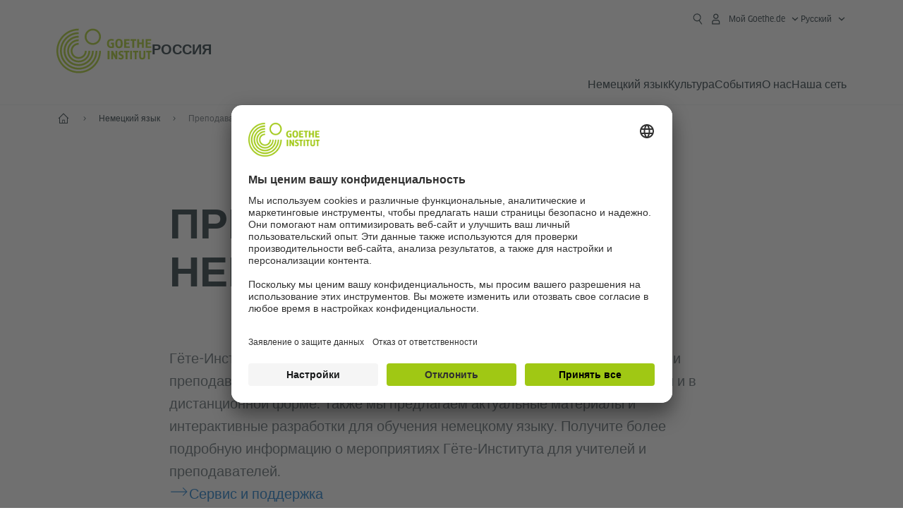

--- FILE ---
content_type: text/html
request_url: https://www.goethe.de/ins/ru/ru/spr/unt.html
body_size: 20717
content:









	

	

	


	

	

	











    
    
    
    
    

    

    







    <!DOCTYPE html>
    <html lang="ru" dir="ltr">

        









	








	
	



	











	








	
	



	









	

	<head>
		<meta charset="UTF-8">


		
		

		
			
			




	<title>Преподавателям немецкого - Goethe-Institut Россия</title>


	
		
		
		


		
		
		<meta name="viewport" content="width=device-width, initial-scale=1">

		
		<meta data-name="search-url" data-content="https://www.goethe.de/ins/ru/ru/suche.cfm">
		<meta data-name="search-text" data-content="Поиск">
		<meta data-name="responsive-thresholds" data-tablet="" data-desktop="">

		<meta data-name="page-id" data-content="637982">
		<meta data-name="site-id" data-content="201609">

		
				<meta data-name="pagefeature" data-content="gi-header-v3" />
			
		

		




    
        
            <!-- $$customhtml:metadescription$$ -->
            <!-- $$customhtml:testHtml$$ -->
        
    


    

		

		

		
		

		



		

		


		
		
		

			
				
			
			

			

			

				

			

				

			

				



		

		



	

	<meta data-name="pagefeature" data-content="topmaincontent-text" />

<script type="application/ld+json">{"@context": "https://schema.org","@graph": [{"dateModified":"September, 22 2025 11:51:45 +0200","datePublished":"January, 07 2026 17:11:29 +0100","@type":"WebPage","url":"https://www.goethe.de/ins/ru/ru/spr/unt.html","@id":"https://www.goethe.de/ins/ru/ru/spr/unt.html/#webpage","name":"Преподавателям немецкого","description":""}, 
{"@type":"WebSite","url":"https://www.goethe.de/ins/ru/ru/index.html","@id":"https://www.goethe.de/ins/ru/ru/index.html#website"}]}</script>
		<!-- $$customhtml:metadata_facebook$$ -->
		
				<script type="application/ld+json">{"itemListElement":[{"item":{"@id":"https://www.goethe.de/ins/ru/ru/index.html","name":"Старт"},"position":1,"@type":"ListItem"},{"item":{"@id":"https://www.goethe.de/ins/ru/ru/spr.html","name":"Немецкий язык"},"position":2,"@type":"ListItem"},{"item":{"@id":"https://www.goethe.de/ins/ru/ru/spr/unt.html","name":"Преподавателям немецкого"},"position":3,"@type":"ListItem"}],"@context":"https://schema.org","@type":"BreadcrumbList"}</script>
			


		<link rel="canonical" href="https://www.goethe.de/ins/ru/ru/spr/unt.html">
		<!-- $$customhtml:languageLinks$$ -->
		


		
		
			<link rel="preload" href="/resources/relaunch/fonts/ClanW05-NarrNews.woff2" as="font" type="font/woff2" crossorigin>
		
		


		
		
			<link rel="apple-touch-icon"  sizes="180x180"  href="/resources/relaunch/favicon/apple-touch-icon.png">
		
			<link rel="icon" type="image/png" sizes="32x32"  href="/resources/relaunch/favicon/favicon-32x32.png">
		
			<link rel="icon" type="image/png" sizes="16x16"  href="/resources/relaunch/favicon/favicon-16x16.png">
		
			<link rel="manifest"    href="/resources/relaunch/favicon/site.webmanifest">
		
			<link rel="mask-icon"   color="#a0c814" href="/resources/relaunch/favicon/safari-pinned-tab.svg">
		
			<link rel="shortcut icon"    href="/resources/relaunch/favicon/favicon.ico">
		
		
			<meta name="msapplication-TileColor" content="#a0c814">
		
			<meta name="msapplication-config" content="/resources/relaunch/favicon/browserconfig.xml">
		
			<meta name="theme-color" content="#a0c814">
		
		


		

		
			<script src="/resources/js/goethe.main.gimin.js"></script>
			<script src="/resources/js/jquery-3.6.3.min.js" defer></script>
			
			<script src="/resources/relaunch/js/bootstrap.bundle-5.1.3.min.js" defer></script>
			<script src="/resources/js/goethe.support.gimin.js" defer></script>
			<script src="/services/cas/assets/js/sso.js" defer></script>
		

		

		
        <script src="/resources/relaunch/js/responsive-footer-v3.gimin.js" defer></script>
    
        <script src="/resources/relaunch/js/bodyScrollLock.min.js" defer></script>
        <script src="/resources/relaunch/js/responsive-header-v3.gimin.js" defer></script>
    
            <script src="/resources/relaunch/js/goethe_v3/breadcrumb.gimin.js" defer></script>
        
		


		
		
		<!-- $$customhtml:embeddedCodeLinks$$ -->

		
		


		
			<link rel="stylesheet" type="text/css" href="/resources/relaunch/css/goethe_v3/base.min.css">
		
		
			<link rel="stylesheet" type="text/css" href="/resources/relaunch/css/goethe_v3/styles.gimin.css">
		
		

		
        <link rel="stylesheet" type="text/css" href="/resources/relaunch/css/goethe_v3/header.gimin.css">
    

		
			<link rel="stylesheet" type="text/css" href="/resources/relaunch/css/goethe_v3/lang-ru.gimin.css">
		

		
		


		
		





    
    <!-- BEGIN Usercentrics related code -->
    

    <link rel="preconnect" href="//app.usercentrics.eu" />
    <link rel="preconnect" href="//api.usercentrics.eu" />
    <link rel="preconnect" href="//privacy-proxy.usercentrics.eu" />
    <link rel="preload" href="//app.usercentrics.eu/browser-ui/latest/loader.js" as="script" />
    <link rel="preload" href="//privacy-proxy.usercentrics.eu/latest/uc-block.bundle.js" as="script" />
    <script id="usercentrics-cmp" data-language="ru" data-settings-id="rTbKQ4Qc-" src="https://app.usercentrics.eu/browser-ui/latest/loader.js" async></script>

    <meta data-privacy-proxy-server="https://privacy-proxy-server.usercentrics.eu">

    <script type="application/javascript" src="https://privacy-proxy.usercentrics.eu/latest/uc-block.bundle.js"></script>
    
    <script>
        // The following services are not blocked:
        uc.deactivateBlocking([
            'rJOZc4jOiWQ', // Webtrekk
            'Ouzxu26Rv', // Mapp Intelligence Full Feature Tracking
            'Hko_qNsui-Q', // reCAPTCHA
            'SkdccNsdj-X' // Btmvn
        ]);

        // The page is reloaded after opting in to the following services:
        uc.reloadOnOptIn('U8QkTd2W'); // Mapbox
        uc.reloadOnOptIn('S1pcEj_jZX'); // Google Maps
        uc.reloadOnOptIn('RO1d0uR2fCybGj'); // MapTiler
        uc.reloadOnOptIn('lZ1Yj0x9eu-o4J'); // Stationista

        // The page is reloaded after opting out of the following services:
        uc.reloadOnOptOut('U8QkTd2W'); // Mapbox
        uc.reloadOnOptOut('S1pcEj_jZX'); // Google Maps

        // Custom elements to block
        uc.blockElements({
            'RO1d0uR2fCybGj': '.map-maptiler', // MapTiler
			'lZ1Yj0x9eu-o4J': '.embedded-code-stationista' // Stationista
        });
    </script>
    
    <!-- END Usercentrics related code -->
    <!-- IMPORTANT: all other scripts are added **after** the Smart Data Protector -->
    


		
			




    <!-- Google Tag Manager -->
    <script type="text/javascript">
        window.dataLayer=window.dataLayer||[];function gtag(){dataLayer.push(arguments)}gtag("consent","default",{ad_user_data:"denied",ad_personalization:"denied",ad_storage:"denied",analytics_storage:"denied",wait_for_update:2000});gtag("set","ads_data_redaction",true);window.dataLayer.push({'internal_ip':`${/(^|;|\s*)IGNOREME=yes/.test(document.cookie)}`});
    </script>
    <script type="text/javascript">
        (function(w,d,s,l,i){w[l]=w[l]||[];w[l].push({'gtm.start':new Date().getTime(),event:'gtm.js'});var f=d.getElementsByTagName(s)[0],j=d.createElement(s),dl=l!='dataLayer'?'&l='+l:'';j.async=true;j.src='https://www.googletagmanager.com/gtm.js?id='+i+dl;f.parentNode.insertBefore(j,f)})(window,document,'script','dataLayer','GTM-W3QG49');
    </script>
    <!-- End Google Tag Manager -->


		
		<!-- $$customhtml:webtrekConfigurations$$ -->
		
	
<!-- - - - - - - - - - - - - - - - - - - - - - - - - - - - - - - - - - - - - - - -
Last Update: 2025-09-22 11:51 (Generated: 2026-01-07 17:12, Published: 2026-01-07 17:11) unt.html (PID: 637982 / FID: 20272878 / HTML / Public / ru)
- - - - - - - - - - - - - - - - - - - - - - - - - - - - - - - - - - - - - - - - -->
<meta name="CONTENS CMS" property="pid" content="637982" />
</head>



        <body class="">
            
    












    

    

    
        <!-- Webtrekk 5.CONTENS, (c) www.webtrekk.de -->
        
				<script type="text/plain" data-usercentrics="Mapp Intelligence Full Feature Tracking" src="/resources/relaunch/js/tiLoader.min.js"></script>
				<script type="text/plain" data-usercentrics="Mapp Intelligence Full Feature Tracking">
					window._ti = window._ti || {};
					window._ti["linkTrack"] = "standard";
					window._ti["contentId"] = "www_goethe_de.ins.ru.ru.spr.unt";
					window._ti["contentGroup"] = {"3":"ru","18":"0","4":"spr","12":"Europa 1","15":"Deutsch unterrichten","2":"ins","9":"Russische Föderation","5":"unt","10":"Russland (LP)","1":"www.goethe.de"};
					window._ti["customParameter"] = {"17":"201609","16":"98","14":"637982","1":"ru"};
				</script>
			
        <script>
            /* Form tracking */
            function webtrekkWatchAllForm() {
                if (!window.wts) {
                    return setTimeout(webtrekkWatchAllForm, 500)
                }

                $("form").each(function () {
                    var $form = $(this);
                    if (typeof $form[0].dataset.beingTracked != 'undefined' && $form[0].dataset.beingTracked === 'true') {
                        window.wts.push(['multipleFormTrackInstall', $form[0]]);
                    }
                })

                console.log("Watched All Forms")
            }

            setTimeout(webtrekkWatchAllForm, 500)
            /* ------------- */

            /* File tracking */
            function trackDownloadLink(link) {
                if (!link.href)
                    return;

                const filePath = link.href
                                    .substring(link.href.indexOf('/') + 2)
                                    .replaceAll(".", "_")
                                    .replaceAll("/", ".");

                link.addEventListener("click", () => {
                    if (typeof window.wt !== "undefined" && typeof window.wt.sendinfo === "function") {
                        window.wt.sendinfo({linkId: filePath});
                    }
                });
            }

            document.addEventListener("DOMContentLoaded", () => {
                document
                    .querySelectorAll("a[data-filetracking=true]")
                    .forEach(link => trackDownloadLink(link));
            });
            /* ------------- */
        </script>
    
        <!-- /Webtrekk 5.CONTENS -->
    




            


	
		









	

	

	


	

	

	








    

    

    

    

    

    

    

    

    

    

    

    

    

    

    

    




		

		
			





	








	
	



	



	
	
		
			
		
	



		
	


    
    <header class="gi-page-header">
        <div class="header-container">
            <div class="header-brand-container">
                <a class="wordmark-container" aria-label="Startseite Goethe-Institut" href="../../ru/index.html">
                    <svg id="claim-gi" class="wordmark-goethe-institut" xmlns="http://www.w3.org/2000/svg" width="166" height="16" viewBox="0 0 166.045 16" focusable="false" aria-hidden="true">
                        <path d="M10.737,15.174a8.41,8.41,0,0,1-1.907.6,11.542,11.542,0,0,1-2.3.227,8.377,8.377,0,0,1-2.985-.475A4.7,4.7,0,0,1,1.513,14.07a6.25,6.25,0,0,1-1.15-2.488A15.418,15.418,0,0,1,0,8.01,14.57,14.57,0,0,1,.394,4.387,6.3,6.3,0,0,1,1.6,1.9,4.8,4.8,0,0,1,3.658.465,8.566,8.566,0,0,1,6.633,0,11.325,11.325,0,0,1,8.654.186,8.267,8.267,0,0,1,10.446.7L10.177,3.117a8.132,8.132,0,0,0-1.606-.485,9.154,9.154,0,0,0-1.793-.175,5.794,5.794,0,0,0-1.855.258A2.541,2.541,0,0,0,3.689,3.6,4.068,4.068,0,0,0,3.005,5.3,14.472,14.472,0,0,0,2.8,7.99,15.071,15.071,0,0,0,3,10.663a4.367,4.367,0,0,0,.632,1.693,2.333,2.333,0,0,0,1.14.888,4.959,4.959,0,0,0,1.7.258,5.993,5.993,0,0,0,1.886-.268V7.412h2.384v7.763ZM24.831,7.99a17.78,17.78,0,0,1-.332,3.726,6.2,6.2,0,0,1-1.067,2.477,4.126,4.126,0,0,1-1.876,1.383A7.946,7.946,0,0,1,18.8,16a7.544,7.544,0,0,1-2.736-.444,4.2,4.2,0,0,1-1.865-1.4,6.508,6.508,0,0,1-1.078-2.477,16.543,16.543,0,0,1-.352-3.685A17.027,17.027,0,0,1,13.11,4.3a6.4,6.4,0,0,1,1.067-2.477A4.131,4.131,0,0,1,16.043.434,7.774,7.774,0,0,1,18.8,0a7.774,7.774,0,0,1,2.757.434,4.131,4.131,0,0,1,1.865,1.394A6.4,6.4,0,0,1,24.489,4.3,17.027,17.027,0,0,1,24.831,7.99Zm-2.8,0a18.362,18.362,0,0,0-.166-2.735,4.442,4.442,0,0,0-.549-1.672,1.971,1.971,0,0,0-1.005-.836A4.432,4.432,0,0,0,18.8,2.519a4.342,4.342,0,0,0-1.5.227,1.977,1.977,0,0,0-.995.836,4.558,4.558,0,0,0-.56,1.672,17.3,17.3,0,0,0-.176,2.735,17.3,17.3,0,0,0,.176,2.735,4.664,4.664,0,0,0,.56,1.683,1.965,1.965,0,0,0,.995.846,4.342,4.342,0,0,0,1.5.227,4.256,4.256,0,0,0,1.513-.237,2.026,2.026,0,0,0,1.005-.846,4.442,4.442,0,0,0,.549-1.672A18.362,18.362,0,0,0,22.033,7.99Zm14.654,5.285-0.062,2.457H27.36V0.248h8.975l0.041,2.477H30.013V6.586h5.41V8.857h-5.41v4.418h6.674ZM44.315,2.787V15.732H41.62V2.787H37.682l0.062-2.539H48.211l0.062,2.539H44.315ZM58.347,15.732V9H52.771v6.73H50.1V0.248h2.674V6.5h5.576V0.248h2.674V15.732H58.347Zm15.11-2.457-0.062,2.457H64.13V0.248H73.1l0.041,2.477H66.783V6.586h5.41V8.857h-5.41v4.418h6.674ZM80.587,7.7V9.6H75.322V7.7h5.265Zm2.923-7.453h2.715V15.732H83.509V0.248ZM98.661,15.732L92.8,6.338l-0.85-1.445L91.9,4.914l0.021,1.672v9.146H89.562V0.248H91.9l5.472,9,0.85,1.425,0.041-.021L98.226,9V0.248h2.363V15.732H98.661Zm13.638-4.48a4.573,4.573,0,0,1-1.327,3.5A5.293,5.293,0,0,1,107.2,16a8.734,8.734,0,0,1-2.29-.289,7.751,7.751,0,0,1-1.938-.805l0.373-2.415a8.042,8.042,0,0,0,1.8.795,6.916,6.916,0,0,0,1.99.279,2.942,2.942,0,0,0,1.959-.547,2,2,0,0,0,.632-1.6,1.544,1.544,0,0,0-.5-1.2A5.02,5.02,0,0,0,108,9.414q-0.736-.351-1.606-0.692a7.351,7.351,0,0,1-1.606-.867,4.614,4.614,0,0,1-1.233-1.321,3.819,3.819,0,0,1-.5-2.054,5.229,5.229,0,0,1,.29-1.765,3.769,3.769,0,0,1,.9-1.425,4.2,4.2,0,0,1,1.534-.95A6.383,6.383,0,0,1,107.988,0a9.923,9.923,0,0,1,2.042.206A8.774,8.774,0,0,1,111.8.764L111.47,3.117a14.852,14.852,0,0,0-1.669-.465,7.841,7.841,0,0,0-1.648-.175,4.217,4.217,0,0,0-1.2.145,2.122,2.122,0,0,0-.777.4,1.431,1.431,0,0,0-.425.6,2.121,2.121,0,0,0-.124.733,1.457,1.457,0,0,0,.5,1.156,4.948,4.948,0,0,0,1.233.764q0.736,0.33,1.606.671a7.351,7.351,0,0,1,1.606.867A4.521,4.521,0,0,1,111.8,9.156,3.973,3.973,0,0,1,112.3,11.252Zm7.524-8.465V15.732h-2.695V2.787h-3.938l0.062-2.539H123.72l0.062,2.539h-3.959Zm6.011-2.539h2.715V15.732h-2.715V0.248Zm11.4,2.539V15.732H134.54V2.787H130.6l0.062-2.539h10.467l0.062,2.539h-3.959Zm16.623,7.7a5.543,5.543,0,0,1-1.4,4.17A5.723,5.723,0,0,1,148.344,16a5.8,5.8,0,0,1-4.135-1.342,5.494,5.494,0,0,1-1.42-4.17V0.248h2.674v10.2a3.211,3.211,0,0,0,.694,2.3,3.719,3.719,0,0,0,4.363.01,3.238,3.238,0,0,0,.684-2.312V0.248h2.653v10.24Zm8.229-7.7V15.732h-2.695V2.787h-3.938l0.062-2.539h10.467l0.062,2.539h-3.959Z"></path>
                    </svg>
                </a>
                <a class="logo-container" aria-label="Startseite Goethe-Institut" href="../../ru/index.html">
                    <svg id="logo-gi" class="logo-goethe-institut" width="137" height="65" viewBox="0 0 137 65" fill="none" xmlns="http://www.w3.org/2000/svg" focusable="false">
                        <title>Logo Goethe-Institut</title>
                        <path fill-rule="evenodd" clip-rule="evenodd" d="M32.0006 3.1595V0.609375C14.3261 0.610478 0 14.9366 0 32.6099C0 50.2833 14.3272 64.6094 32.0006 64.6094C49.6728 64.6094 64 50.2855 64 32.611L61.4675 32.6099C61.4686 48.8743 48.266 62.0604 32.0006 62.0604C15.7351 62.0604 2.54902 48.8743 2.54902 32.6099C2.54902 16.3445 15.7351 3.1595 32.0006 3.1595ZM32.0005 8.32258V5.73277C17.1563 5.73277 5.12119 17.7656 5.12119 32.611C5.12119 47.4564 17.1563 59.4904 32.0005 59.4904C46.8437 59.4904 58.8601 47.4575 58.8601 32.6121L56.3055 32.611C56.3055 46.0242 45.4138 56.8984 32.0005 56.8984C18.5862 56.8984 7.71321 46.0242 7.71321 32.611C7.71321 19.1978 18.5851 8.32258 32.0005 8.32258ZM32.0005 10.9091L31.9994 13.4846C21.4351 13.4846 12.873 22.0489 12.873 32.611C12.873 43.1753 21.4351 51.7375 31.9994 51.7375C42.5605 51.7375 51.1413 43.1753 51.1413 32.611H53.7003C53.7003 44.6108 43.997 54.335 31.9994 54.335C20.0008 54.335 10.2733 44.6097 10.2733 32.6099C10.2733 20.6123 20.0008 10.9102 32.0005 10.9091ZM31.9995 18.5793L31.9983 16.0303C22.843 16.0314 15.4198 23.4546 15.4198 32.6099C15.4198 41.7674 22.843 49.1907 31.9995 49.1907C41.1559 49.1907 48.5967 41.7674 48.5967 32.6099L46.0565 32.611C46.0565 40.3617 39.749 46.6439 31.9995 46.6439C24.2488 46.6439 17.9655 40.3617 17.9655 32.6099C17.9655 24.8603 24.2488 18.5793 31.9995 18.5793ZM121.605 32.6243V40.548C121.605 41.9427 122.119 42.7376 123.421 42.7376C124.735 42.7376 125.218 41.9571 125.218 40.548H125.219V32.6243H127.834V40.6451C127.834 43.5612 126.332 44.9868 123.415 44.9868C120.464 44.9868 118.964 43.5612 118.964 40.6451V32.6243H121.605ZM96.1814 33.03C95.339 32.6408 94.4659 32.4302 93.3633 32.4302C90.5596 32.4302 89.3502 34.0498 89.3502 36.1082C89.3502 38.3484 90.9368 39.0592 92.2918 39.6661C93.3015 40.1184 94.1825 40.5131 94.1825 41.44C94.1825 42.2746 93.6566 42.8358 92.5519 42.8358C91.4648 42.8358 90.5431 42.4686 89.6401 41.9593L89.2995 44.129C90.2388 44.6792 91.4008 44.9868 92.6654 44.9868C95.2905 44.9868 96.7767 43.5293 96.7767 41.1489C96.7767 38.7477 95.0687 37.9971 93.6839 37.3886C92.7396 36.9736 91.9455 36.6247 91.9455 35.8635C91.9455 35.2339 92.2685 34.611 93.5904 34.611C94.4195 34.611 95.1538 34.8326 95.8903 35.1534L96.1814 33.03ZM117.705 32.6243V34.8117H115.201V44.7762H112.561V34.8117H110.057V32.6243H117.705ZM104.691 34.8117V32.6243H97.0424V34.8117H99.5462V44.7762H102.187V34.8117H104.691ZM136.712 32.6243V34.8117H134.208V44.7762H131.569V34.8117H129.064V32.6243H136.712ZM85.0856 39.719L81.3492 32.6243H78.938V44.7762H81.3492V37.6826L85.0856 44.7762H87.4979V32.6243H85.0856V39.719ZM108.707 32.6243V44.7751H106.04V32.6243H108.707ZM76.2831 44.7751V32.6243H73.6173V44.7751H76.2831ZM32.0005 21.1305L31.9983 23.6806C27.0646 23.6806 23.068 27.6784 23.068 32.611C23.068 37.5437 27.0657 41.5414 31.9983 41.5414C36.931 41.5414 40.9453 37.5437 40.9453 32.611H43.4766C43.4766 38.9582 38.3455 44.1004 31.9994 44.1004C25.6534 44.1004 20.5079 38.9582 20.5079 32.6099C20.5079 26.2638 25.6523 21.1305 32.0005 21.1305ZM95.3005 21.9993C95.3005 17.3478 93.5739 15.3434 89.9962 15.3434C86.4208 15.3434 84.692 17.3478 84.692 21.9993C84.692 26.6508 86.4869 28.6728 89.9962 28.6728C93.5728 28.6728 95.3005 26.7512 95.3005 21.9993ZM79.0935 15.511C80.1849 15.511 81.6061 15.7293 82.4793 16.0821L82.2114 18.2816C81.4242 17.963 80.1861 17.7612 79.2445 17.7612C76.9921 17.7612 75.4805 18.7844 75.4805 22.0081C75.4805 25.2826 76.9766 26.3035 78.9082 26.3035C79.2875 26.3035 79.7472 26.2815 80.0515 26.2286V23.1162H78.3184V20.9354H82.681V27.8669C81.8255 28.2693 80.2522 28.5549 78.9755 28.5549C75.0296 28.5549 72.711 26.4413 72.711 22.0423C72.711 17.5418 75.2126 15.511 79.0935 15.511ZM118.903 20.684V15.7128H116.201V28.3035H118.903V22.9298H122.952V28.3035H125.654V15.7128H122.952V20.684H118.903ZM114.679 15.7128V17.9795H111.943V28.3035H109.209V17.9795H106.473V15.7128H114.679ZM105.347 17.9586V15.7128H97.4096V28.3035H105.523V26.0577H100.113V22.9442H104.556V20.7226H100.113V17.9586H105.347ZM136.267 15.7128V17.9586H131.033V20.7226H135.477V22.9442H131.033V26.0577H136.444V28.3035H128.33V15.7128H136.267ZM87.4616 22.0004C87.4605 18.6741 88.2995 17.5848 89.9962 17.5848C91.7107 17.5848 92.5331 18.6576 92.5331 22.0004C92.5331 25.3267 91.7107 26.4491 90.0139 26.4491C88.2995 26.4491 87.4616 25.3421 87.4616 22.0004ZM52.331 0.610478C58.7763 0.610478 64.0011 5.8342 64.0011 12.2795C64.0011 18.727 58.7763 23.9508 52.331 23.9508C45.8834 23.9508 40.6586 18.727 40.6597 12.2795C40.6597 5.8342 45.8834 0.610478 52.331 0.610478ZM43.2606 12.2806C43.2606 7.27078 47.32 3.20911 52.331 3.20911C57.3375 3.20911 61.4003 7.27078 61.4003 12.2806C61.4003 17.2894 57.3375 21.351 52.331 21.351C47.32 21.351 43.2606 17.2894 43.2606 12.2806Z"></path>
                    </svg>
                </a>
                
		

		



		

		

			

		


		
		
		

			
				
			
				
			
			

			

			

				

			

				

			

				



		

		



	

	


    
        <div class="name-extension-c">
            <p class="name-extension">
                
                    <span class="name-extension-title">Россия</span>
                
            </p>
        </div>
    

            </div>
            <div class="navigation-toggle-container">
                <button class="navigation-toggle" type="button" aria-controls="navigation-container" aria-expanded="false" aria-label="Открыть меню" data-nav-mobilenavtoggle>
                    <svg aria-hidden="true" focusable="false" class="icon icon-20">
                        <use xlink:href="/resources/relaunch/icons/sprites/generic.svg#icon-burger-menu-medium"></use>
                    </svg>
                </button>
            </div>

            <div class="gi-navigation-container mobile-navigation-hidden" id="navigation-container">
                <nav class="meta-navigation-container" aria-label="Meta Navigation" data-metanav-container>
                    <ul class="meta-navigation-level-0">
						<li class="meta-navigation-level-0-item gi-meta-search">
                            <button class="gi-navigation-search-open-button" aria-label="Suchen" aria-expanded="false" data-search-open>
                                <svg aria-hidden="true" focusable="false" class="icon icon-24">
                                    <use xlink:href="/resources/relaunch/icons/sprites/generic.svg#icon-loupe-right-hand-light"></use>
                                </svg>
                            </button>
						</li>

                        

                        

                        
		
			
		
			
		
			
		
			
		
			
		
			
		
	
		
			
		
			
		
			
		
			
		
			
		
			
		
	
		
			
		
			
		
			
		
			
		
			
		
			
		
	
		
			
		
			
		
			
		
			
		
			
		
			
		
	
		
			
		
			
		
			
		
			
		
			
		
			
		
	
		
			
		
			
		
			
		
			
		
			
		
			
		
			
		
			



    <li class="meta-navigation-level-0-item has-toggle gi-meta-mygoethe-primary" data-logindisplay="v2">
        <button
            class="navigation-toggle meta-navigation-toggle"
            type="button"
            aria-controls="account-dropdown"
            aria-expanded="false"
            aria-label="MeinGoethe.de Открыть меню"
            aria-haspopup="true"
            data-accnav-trigger>

            <svg aria-hidden="true" focusable="false" class="icon icon-24 icon-avatar-outlined-bold">
                <use xlink:href="/resources/relaunch/icons/sprites/generic.svg#icon-avatar-outlined-bold"></use>
            </svg>
            <svg aria-hidden="true" focusable="false" class="icon icon-24 icon-filled">
                <use xlink:href="/resources/relaunch/icons/sprites/generic.svg#icon-avatar-filled-medium"></use>
            </svg>
            <span class="meta-navigation-level-0-button-text sr-text">Мой Goethe.de<span class="desktop-name" data-logindisplay-user="name"></span></span>
            <svg aria-hidden="true" focusable="false" class="icon icon-12 ms-1">
                <use xlink:href="/resources/relaunch/icons/sprites/generic.svg#icon-chevron-medium-up"></use>
            </svg>
        </button>

        <div class="meta-navigation-level-1-wrapper" id="account-dropdown" hidden>
            <div class="meta-navigation-level-1-container">
                <p id="meta-navigation-level-1-hdl-id" class="meta-navigation-level-1-hdl">Мой Goethe.de</p>

                <div class="user-container" data-logindisplay-container="user" hidden>
                    <p class="image-wrapper" aria-hidden="true" data-logindisplay-container="user-image" hidden>
                       <img src="" class="user-image" width="40" height="40" alt="" data-logindisplay-user="image">
                    </p>
                    <svg class="icon icon-40" aria-hidden="true" focusable="false" data-logindisplay-container="user-image-dummy">
                        <use xlink:href="/resources/relaunch/icons/sprites/generic.svg#icon-avatar-circled-filled-light"></use>
                    </svg>
                    <p class="user-name">
                        <a href="https://my.goethe.de/kdf/pro" class="user-profile-link stretched-link" data-logindisplay-user="name"></a>
                    </p>
                </div>

                <ul class="meta-navigation-level-1 gi-meta-mygoethe-secondary" aria-labelledby="meta-navigation-level-1-hdl-id" data-logindisplay-container="logged-out">
                    
                        <li class="meta-navigation-level-1-item">
                            <a class="meta-navigation-level-1-link" href="/services/cas/login/goethe/?locale=ru&targetURL=https://my.goethe.de/kdf/elearning&langId=98&module=default" target="_self">Мои курсы и экзамены</a>
                        </li>
                    
                        <li class="meta-navigation-level-1-item">
                            <a class="meta-navigation-level-1-link" href="/services/cas/login/goethe/?locale=ru&targetURL=https://www.goethe.de/prj/dfd/en/index.cfm&langId=98&module=default" target="_self">Deutsch für dich</a>
                        </li>
                    
                        <li class="meta-navigation-level-1-item">
                            <a class="meta-navigation-level-1-link" href="/services/cas/login/goethe/?locale=ru&targetURL=https://my.goethe.de/kdf/library&langId=98&module=default" target="_self">мой Onleihe</a>
                        </li>
                    
                        <li class="meta-navigation-level-1-item">
                            <a class="meta-navigation-level-1-link" href="/services/cas/login/goethe/?locale=ru&targetURL=https://my.goethe.de/kdf/newsletter&langId=98&module=default" target="_self">Информационная рассылка</a>
                        </li>
                    
                        <li class="meta-navigation-level-1-item">
                            <a class="meta-navigation-level-1-link" href="/services/cas/login/goethe/?locale=ru&targetURL=https://my.goethe.de/kdf/pro&langId=98&module=default" target="_self">мой профиль</a>
                        </li>
                    

                    <li class="meta-navigation-level-1-item">
                        <a class="meta-navigation-level-1-link login-link" href="/services/cas/login/goethe/?locale=ru&langId=98&module=default">
                            Войти
                            <svg aria-hidden="true" focusable="false" class="icon icon-24">
                                <use xlink:href="/resources/relaunch/icons/sprites/generic.svg#icon-arrow-link-medium-right"></use>
                            </svg>
                        </a>
                    </li>
                </ul>

                <ul class="meta-navigation-level-1 gi-meta-mygoethe-secondary" aria-labelledby="meta-navigation-level-1-hdl-id" data-logindisplay-container="logged-in" hidden>
                    
                        <li class="meta-navigation-level-1-item">
                            <a class="meta-navigation-level-1-link" href="https://my.goethe.de/kdf/elearning" target="_self">Мои курсы и экзамены</a>
                        </li>
                    
                        <li class="meta-navigation-level-1-item">
                            <a class="meta-navigation-level-1-link" href="https://www.goethe.de/prj/dfd/en/index.cfm" target="_self">Deutsch für dich</a>
                        </li>
                    
                        <li class="meta-navigation-level-1-item">
                            <a class="meta-navigation-level-1-link" href="https://my.goethe.de/kdf/library" target="_self">мой Onleihe</a>
                        </li>
                    
                        <li class="meta-navigation-level-1-item">
                            <a class="meta-navigation-level-1-link" href="https://my.goethe.de/kdf/newsletter" target="_self">Информационная рассылка</a>
                        </li>
                    
                        <li class="meta-navigation-level-1-item">
                            <a class="meta-navigation-level-1-link" href="https://my.goethe.de/kdf/pro" target="_self">мой профиль</a>
                        </li>
                    

                    <li class="meta-navigation-level-1-item">
                        <a class="meta-navigation-level-1-link" href="/services/cas/logout/goethe/">Выйти</a>
                    </li>
                </ul>

                <button
                    class="navigation-close-button meta-navigation-level-1-close-button"
                    type="button"
                    aria-label="MeinGoethe.de Закрыть меню"
                    data-accnav-close>

                    <svg aria-hidden="true" focusable="false" class="icon icon-24">
                        <use xlink:href="/resources/relaunch/icons/sprites/generic.svg#icon-close-medium"></use>
                    </svg>
                </button>
            </div>

            <div class="meta-navigation-level-1-bg" data-accnav-bg></div>
        </div>
    </li>


                        


	
		












    
        <li class="meta-navigation-level-0-item has-toggle gi-meta-language-primary">
            <button
                class="navigation-toggle meta-navigation-toggle gi-meta-navigation-language-toggle"
                type="button"
                aria-controls="lang-nav-dropdown"
                aria-expanded="false"
                aria-label="Pусский - Открыть языковую навигацию"
                aria-haspopup="true"
                data-langnav-trigger>

                <span class="meta-navigation-level-0-button-text current-lang">
                    <span lang="ru">
                        <bdi>Pусский</bdi>
                    </span>
                </span>
                <span class="meta-navigation-level-0-button-text current-lang-short">
                    <span lang="ru" aria-hidden="true">ru</span>
                    <span class="visually-hidden" lang="ru">Pусский</span>
                </span>
                <svg aria-hidden="true" focusable="false" class="icon icon-12 ms-2">
                    <use xlink:href="/resources/relaunch/icons/sprites/generic.svg#icon-chevron-medium-up"></use>
                </svg>
            </button>
            <div class="meta-navigation-level-1-wrapper gi-meta-language-secondary" id="lang-nav-dropdown" hidden>
                <div class="meta-navigation-level-1-container">
                    <p class="meta-navigation-level-1-hdl">Язык</p>
                    <ul class="meta-navigation-level-1">
                        
                            
                            

                            <li class="meta-navigation-level-1-item">
                                <a
                                    class="meta-navigation-level-1-link "
                                    href="../../de/spr/unt.html" lang="de" ><bdi>Deutsch</bdi></a>
                            </li>
                        
                            
                            

                            <li class="meta-navigation-level-1-item">
                                <a
                                    class="meta-navigation-level-1-link secondary-link-active"
                                    href="../../ru/spr/unt.html" lang="ru" aria-current="page"><bdi>Pусский</bdi></a>
                            </li>
                        
                    </ul>
                    <button
                        class="navigation-close-button meta-navigation-level-1-close-button"
                        type="button"
                        aria-label="Закрыть языковую навигацию"
                        data-langnav-close>
                        <svg aria-hidden="true" focusable="false" class="icon icon-24">
                            <use xlink:href="/resources/relaunch/icons/sprites/generic.svg#icon-close-medium"></use>
                        </svg>
                    </button>
                </div>
                <div class="meta-navigation-level-1-bg" data-langnav-bg></div>
            </div>
        </li>
    


	





                    </ul>
                </nav>

                <div class="primary-navigation-wrapper" data-nav-primnavwrapper>
                    


	
		




		

		



		

		

			

		


		
		
		

			
				
			
				
			
			

			

			

				

			

				

			

				



		

		



	

	
		

		



		

		

			

		


		
		
		

			
				
			
				
			
			

			

			

				

			

				

			

				



		

		



	

	







    


    <div class="gi-navigation-search-container" data-search>
        <div class="gi-navigation-search">
            <label class="visually-hidden" for="primary-navigation-search-input-699">Искать на goethe.de/россия</label>
            <input
                class="gi-navigation-search-input"
                id="primary-navigation-search-input-699"
                maxlength="2048"
                name="search"
                type="search"
                aria-autocomplete="both"
                aria-haspopup="false"
                autocapitalize="off"
                autocomplete="off"
                spellcheck="false"
                title=""
                value=""
                placeholder="Искать на goethe.de/россия"
                aria-label="Искать на goethe.de/россия"
                data-search-input="https://www.goethe.de/ins/ru/ru/suche.html">
            <button class="gi-navigation-search-button" type="submit" aria-label="Suchen" data-search-submit>
                <svg aria-hidden="true" focusable="false" class="icon icon-24">
                    <use xlink:href="/resources/relaunch/icons/sprites/generic.svg#icon-loupe-right-hand-light"></use>
                </svg>
            </button>
            <button class="gi-navigation-search-close-button" aria-label="Löschen" data-search-cancel hidden>
                <svg aria-hidden="true" focusable="false" class="icon icon-24">
                    <use xlink:href="/resources/relaunch/icons/sprites/generic.svg#icon-close-medium"></use>
                </svg>
            </button>
        </div>
        <button class="gi-navigation-search-container-close-button" aria-expanded="false" data-search-close>
            <span class="gi-navigation-search-container-close-button-text">Закрыть</span>
            <span class="gi-navigation-search-container-close-icon">
                <svg aria-hidden="true" focusable="false" class="icon icon-24">
                    <use xlink:href="/resources/relaunch/icons/sprites/generic.svg#icon-close-medium"></use>
                </svg>
            </span>
        </button>
    </div>


    <nav class="primary-navigation-container" aria-label="Навигация первого уровня">
        
    
        <ul class="primary-navigation navigation-level-0">
            
                <li class="navigation-level-root-item" data-nav-levelitem>
                    <a
                        class="primary-navigation-link navigation-level-root-link"
                        href="../../ru/index.html"
                        data-nav-link
                        ><span class="primary-navigation-link-text" id="primary-navigation-link-text-root">Старт</span></a>
                </li>
            

            
                

                <li class="navigation-level-0-item sub-menu-current has-sub-menu" data-nav-levelitem>
                    <div class="navigation-level-0-link-container" data-nav-linkcontainer>
                        <a
                            class="primary-navigation-link navigation-level-0-link primary-navigation-level-0-link-has-sub-menu"
                            href="../../ru/spr.html"
                            data-nav-link
                            ><span class="primary-navigation-link-text" id="primary-navigation-link-text-1">Немецкий язык</span></a>
                        
                            
                                <button
                                    class="primary-navigation-button"
                                    aria-expanded="false"
                                    aria-haspopup="true"
                                    aria-controls="primary-navigation-submenu-1"
                                     
                                    data-nav-desktopoverlaytrigger>
                                    Немецкий язык
                                </button>
                            
                            <button
                                class="primary-navigation-toggle"
                                aria-expanded="false"
                                aria-controls="primary-navigation-submenu-1"
                                aria-label
                                data-aria-labels='{"open":"Открыть меню","close":"Закрыть меню"}'>

                                <svg aria-hidden="true" focusable="false" class="icon icon-16">
                                    <use xlink:href="/resources/relaunch/icons/sprites/generic.svg#icon-chevron-medium-down"></use>
                                </svg>
                            </button>
                        
                    </div>

                    
                        <div
                            class="navigation-level-1-container"
                            id="primary-navigation-submenu-1"
                            aria-labelledby="primary-navigation-link-text-1"
                            data-nav-desktopoverlay hidden>

                            
                                <div class="navigation-level-1-hdl-container">
                                    <p class="navigation-level-1-hdl">
                                        <a href="../../ru/spr.html" class="navigation-level-1-hdl-link">
                                            <span class="navigation-level-1-hdl-link-text">Немецкий язык</span>
                                            <svg aria-hidden="true" focusable="false" class="navigation-level-1-hdl-link-icon icon icon-32">
                                                <use xlink:href="/resources/relaunch/icons/sprites/generic.svg#icon-arrow-link-bold-right"></use>
                                            </svg>
                                        </a>
                                    </p>
                                </div>
                                
                            
                            
    
        <ul class="primary-navigation navigation-level-1">
            

            
                

                <li class="navigation-level-1-item" data-nav-levelitem>
                    <div class="navigation-level-1-link-container" >
                        <a
                            class="primary-navigation-link navigation-level-1-link "
                            href="../../ru/spr/det.html"
                            data-nav-link
                            ><span class="primary-navigation-link-text" id="primary-navigation-link-text-1-1">Курсы немецкого языка</span></a>
                        
                    </div>

                    
                </li>

                
            
                

                <li class="navigation-level-1-item" data-nav-levelitem>
                    <div class="navigation-level-1-link-container" >
                        <a
                            class="primary-navigation-link navigation-level-1-link "
                            href="../../ru/spr/prf.html"
                            data-nav-link
                            ><span class="primary-navigation-link-text" id="primary-navigation-link-text-1-2">Экзамены</span></a>
                        
                    </div>

                    
                </li>

                
            
                

                <li class="navigation-level-1-item sub-menu-current has-sub-menu" data-nav-levelitem>
                    <div class="navigation-level-1-link-container" data-nav-linkcontainer>
                        <a
                            class="primary-navigation-link navigation-level-1-link "
                            href="../../ru/spr/unt.html"
                            data-nav-link
                            aria-current="page" ><span class="primary-navigation-link-text" id="primary-navigation-link-text-1-3">Преподавателям немецкого</span></a>
                        
                            
                            <button
                                class="primary-navigation-toggle"
                                aria-expanded="false"
                                aria-controls="primary-navigation-submenu-1-3"
                                aria-label
                                data-aria-labels='{"open":"Открыть меню","close":"Закрыть меню"}'>

                                <svg aria-hidden="true" focusable="false" class="icon icon-16">
                                    <use xlink:href="/resources/relaunch/icons/sprites/generic.svg#icon-chevron-medium-down"></use>
                                </svg>
                            </button>
                        
                    </div>

                    
                        <div
                            class="navigation-level-2-container"
                            id="primary-navigation-submenu-1-3"
                            aria-labelledby="primary-navigation-link-text-1-3"
                            >

                            
                            
    
        <ul class="primary-navigation navigation-level-2">
            

            
                

                <li class="navigation-level-2-item" data-nav-levelitem>
                    <div class="navigation-level-2-link-container" >
                        <a
                            class="primary-navigation-link navigation-level-2-link "
                            href="../../ru/spr/unt/ser.html"
                            data-nav-link
                            ><span class="primary-navigation-link-text" id="primary-navigation-link-text-1-3-1">Сервис и поддержка</span></a>
                        
                    </div>

                    
                </li>

                
            
                

                <li class="navigation-level-2-item" data-nav-levelitem>
                    <div class="navigation-level-2-link-container" >
                        <a
                            class="primary-navigation-link navigation-level-2-link "
                            href="../../ru/spr/unt/for.html"
                            data-nav-link
                            ><span class="primary-navigation-link-text" id="primary-navigation-link-text-1-3-2">Повышение квалификации</span></a>
                        
                    </div>

                    
                </li>

                
            
                

                <li class="navigation-level-2-item" data-nav-levelitem>
                    <div class="navigation-level-2-link-container" >
                        <a
                            class="primary-navigation-link navigation-level-2-link "
                            href="../../ru/spr/unt/kum.html"
                            data-nav-link
                            ><span class="primary-navigation-link-text" id="primary-navigation-link-text-1-3-3">Методики и учебные материалы</span></a>
                        
                    </div>

                    
                </li>

                
            
                

                <li class="navigation-level-2-item" data-nav-levelitem>
                    <div class="navigation-level-2-link-container" >
                        <a
                            class="primary-navigation-link navigation-level-2-link "
                            href="../../ru/spr/unt/ver.html"
                            data-nav-link
                            ><span class="primary-navigation-link-text" id="primary-navigation-link-text-1-3-4">Конкурсы и события</span></a>
                        
                    </div>

                    
                </li>

                
            
                

                <li class="navigation-level-2-item" data-nav-levelitem>
                    <div class="navigation-level-2-link-container" >
                        <a
                            class="primary-navigation-link navigation-level-2-link "
                            href="../../ru/spr/unt/lti.html"
                            data-nav-link
                            ><span class="primary-navigation-link-text" id="primary-navigation-link-text-1-3-5"> Немецкий язык: преподавать. делиться. вдохновлять.</span></a>
                        
                    </div>

                    
                </li>

                
            
        </ul>
    
    
                            
                        </div>
                    
                </li>

                
            
                

                <li class="navigation-level-1-item" data-nav-levelitem>
                    <div class="navigation-level-1-link-container" >
                        <a
                            class="primary-navigation-link navigation-level-1-link "
                            href="../../ru/spr/ueb.html"
                            data-nav-link
                            ><span class="primary-navigation-link-text" id="primary-navigation-link-text-1-4">Бесплатно учить немецкий</span></a>
                        
                    </div>

                    
                </li>

                
            
                

                <li class="navigation-level-1-item has-sub-menu" data-nav-levelitem>
                    <div class="navigation-level-1-link-container" data-nav-linkcontainer>
                        <a
                            class="primary-navigation-link navigation-level-1-link "
                            href="../../ru/spr/eng.html"
                            data-nav-link
                            ><span class="primary-navigation-link-text" id="primary-navigation-link-text-1-5">Образовательные инициативы и проекты</span></a>
                        
                            
                            <button
                                class="primary-navigation-toggle"
                                aria-expanded="false"
                                aria-controls="primary-navigation-submenu-1-5"
                                aria-label
                                data-aria-labels='{"open":"Открыть меню","close":"Закрыть меню"}'>

                                <svg aria-hidden="true" focusable="false" class="icon icon-16">
                                    <use xlink:href="/resources/relaunch/icons/sprites/generic.svg#icon-chevron-medium-down"></use>
                                </svg>
                            </button>
                        
                    </div>

                    
                        <div
                            class="navigation-level-2-container"
                            id="primary-navigation-submenu-1-5"
                            aria-labelledby="primary-navigation-link-text-1-5"
                            >

                            
                            
    
        <ul class="primary-navigation navigation-level-2">
            

            
                

                <li class="navigation-level-2-item" data-nav-levelitem>
                    <div class="navigation-level-2-link-container" >
                        <a
                            class="primary-navigation-link navigation-level-2-link "
                            href="../../ru/spr/eng/vir.html"
                            data-nav-link
                            ><span class="primary-navigation-link-text" id="primary-navigation-link-text-1-5-1">Виртуальный ресурсный центр</span></a>
                        
                    </div>

                    
                </li>

                
            
                

                <li class="navigation-level-2-item" data-nav-levelitem>
                    <div class="navigation-level-2-link-container" >
                        <a
                            class="primary-navigation-link navigation-level-2-link "
                            href="../../ru/spr/eng/bru.html"
                            data-nav-link
                            ><span class="primary-navigation-link-text" id="primary-navigation-link-text-1-5-2">Мост в немецкий университет</span></a>
                        
                    </div>

                    
                </li>

                
            
                

                <li class="navigation-level-2-item" data-nav-levelitem>
                    <div class="navigation-level-2-link-container" >
                        <a
                            class="primary-navigation-link navigation-level-2-link "
                            href="../../ru/spr/eng/dss.html"
                            data-nav-link
                            ><span class="primary-navigation-link-text" id="primary-navigation-link-text-1-5-3">По следам немецкой культуры в России</span></a>
                        
                    </div>

                    
                </li>

                
            
                

                <li class="navigation-level-2-item" data-nav-levelitem>
                    <div class="navigation-level-2-link-container" >
                        <a
                            class="primary-navigation-link navigation-level-2-link "
                            href="../../ru/spr/eng/pas.html"
                            data-nav-link
                            ><span class="primary-navigation-link-text" id="primary-navigation-link-text-1-5-4">PASCH-инициатива</span></a>
                        
                    </div>

                    
                </li>

                
            
                

                <li class="navigation-level-2-item" data-nav-levelitem>
                    <div class="navigation-level-2-link-container" >
                        <a
                            class="primary-navigation-link navigation-level-2-link "
                            href="../../ru/spr/eng/rusmind.html"
                            data-nav-link
                            ><span class="primary-navigation-link-text" id="primary-navigation-link-text-1-5-5">Российские немцы</span></a>
                        
                    </div>

                    
                </li>

                
            
                

                <li class="navigation-level-2-item" data-nav-levelitem>
                    <div class="navigation-level-2-link-container" >
                        <a
                            class="primary-navigation-link navigation-level-2-link "
                            href="../../ru/spr/eng/apd.html"
                            data-nav-link
                            ><span class="primary-navigation-link-text" id="primary-navigation-link-text-1-5-6">Портал выпускников германских программ</span></a>
                        
                    </div>

                    
                </li>

                
            
        </ul>
    
    
                            
                        </div>
                    
                </li>

                
            
                

                <li class="navigation-level-1-item" data-nav-levelitem>
                    <div class="navigation-level-1-link-container" >
                        <a
                            class="primary-navigation-link navigation-level-1-link "
                            href="../../ru/spr/mag.html"
                            data-nav-link
                            ><span class="primary-navigation-link-text" id="primary-navigation-link-text-1-6">Журнал «Язык»</span></a>
                        
                    </div>

                    
                </li>

                
            
        </ul>
    
    
                            
                                <div class="navigation-level-1-close-container">
                                    <button
                                        class="navigation-close-button navigation-level-1-close-button"
                                        aria-label="Навигация первого уровня Закрыть"
                                        data-nav-desktopoverlayclose>

                                        <svg aria-hidden="true" focusable="false" class="icon icon-24">
                                            <use xlink:href="/resources/relaunch/icons/sprites/generic.svg#icon-close-medium"></use>
                                        </svg>
                                    </button>
                                </div>
                            
                        </div>
                    
                </li>

                
            
                

                <li class="navigation-level-0-item has-sub-menu" data-nav-levelitem>
                    <div class="navigation-level-0-link-container" data-nav-linkcontainer>
                        <a
                            class="primary-navigation-link navigation-level-0-link primary-navigation-level-0-link-has-sub-menu"
                            href="../../ru/kul.html"
                            data-nav-link
                            ><span class="primary-navigation-link-text" id="primary-navigation-link-text-2">Культура</span></a>
                        
                            
                                <button
                                    class="primary-navigation-button"
                                    aria-expanded="false"
                                    aria-haspopup="true"
                                    aria-controls="primary-navigation-submenu-2"
                                     
                                    data-nav-desktopoverlaytrigger>
                                    Культура
                                </button>
                            
                            <button
                                class="primary-navigation-toggle"
                                aria-expanded="false"
                                aria-controls="primary-navigation-submenu-2"
                                aria-label
                                data-aria-labels='{"open":"Открыть меню","close":"Закрыть меню"}'>

                                <svg aria-hidden="true" focusable="false" class="icon icon-16">
                                    <use xlink:href="/resources/relaunch/icons/sprites/generic.svg#icon-chevron-medium-down"></use>
                                </svg>
                            </button>
                        
                    </div>

                    
                        <div
                            class="navigation-level-1-container has-infotext"
                            id="primary-navigation-submenu-2"
                            aria-labelledby="primary-navigation-link-text-2"
                            data-nav-desktopoverlay hidden>

                            
                                <div class="navigation-level-1-hdl-container">
                                    <p class="navigation-level-1-hdl">
                                        <a href="../../ru/kul.html" class="navigation-level-1-hdl-link">
                                            <span class="navigation-level-1-hdl-link-text">Культура</span>
                                            <svg aria-hidden="true" focusable="false" class="navigation-level-1-hdl-link-icon icon icon-32">
                                                <use xlink:href="/resources/relaunch/icons/sprites/generic.svg#icon-arrow-link-bold-right"></use>
                                            </svg>
                                        </a>
                                    </p>
                                </div>
                                
                                    <div class="navigation-level-1-text-container">
                                        <p class="navigation-level-1-infotext">Наши проекты и программы поддержки проходят в партнерстве с организациями, инициативами и художниками в России. Мы служим мостом между культурой, образованием и наукой и создаем пространства для открытого, доверительного диалога.</p>
                                    </div>
                                
                            
                            
    
        <ul class="primary-navigation navigation-level-1 no-row-gap navigation-level-1-column">
            

            
                

                <li class="navigation-level-1-item" data-nav-levelitem>
                    <div class="navigation-level-1-link-container" >
                        <a
                            class="primary-navigation-link navigation-level-1-link "
                            href="../../ru/kul/sup.html"
                            data-nav-link
                            ><span class="primary-navigation-link-text" id="primary-navigation-link-text-2-1">Проекты и инициативы</span></a>
                        
                    </div>

                    
                </li>

                
            
                

                <li class="navigation-level-1-item" data-nav-levelitem>
                    <div class="navigation-level-1-link-container" >
                        <a
                            class="primary-navigation-link navigation-level-1-link "
                            href="../../ru/kul/med.html"
                            data-nav-link
                            ><span class="primary-navigation-link-text" id="primary-navigation-link-text-2-2">Знакомство с культурой в цифровом формате</span></a>
                        
                    </div>

                    
                </li>

                
            
                

                <li class="navigation-level-1-item" data-nav-levelitem>
                    <div class="navigation-level-1-link-container" >
                        <a
                            class="primary-navigation-link navigation-level-1-link "
                            href="../../ru/kul/ser.html"
                            data-nav-link
                            ><span class="primary-navigation-link-text" id="primary-navigation-link-text-2-3">Поддержка культуры</span></a>
                        
                    </div>

                    
                </li>

                
            
                

                <li class="navigation-level-1-item" data-nav-levelitem>
                    <div class="navigation-level-1-link-container" >
                        <a
                            class="primary-navigation-link navigation-level-1-link "
                            href="../../ru/kul/bru.html"
                            data-nav-link
                            ><span class="primary-navigation-link-text" id="primary-navigation-link-text-2-4">Наши библиотеки в России</span></a>
                        
                    </div>

                    
                </li>

                
            
        </ul>
    
    
                            
                                <div class="navigation-level-1-close-container">
                                    <button
                                        class="navigation-close-button navigation-level-1-close-button"
                                        aria-label="Навигация первого уровня Закрыть"
                                        data-nav-desktopoverlayclose>

                                        <svg aria-hidden="true" focusable="false" class="icon icon-24">
                                            <use xlink:href="/resources/relaunch/icons/sprites/generic.svg#icon-close-medium"></use>
                                        </svg>
                                    </button>
                                </div>
                            
                        </div>
                    
                </li>

                
            
                

                <li class="navigation-level-0-item" data-nav-levelitem>
                    <div class="navigation-level-0-link-container" >
                        <a
                            class="primary-navigation-link navigation-level-0-link "
                            href="../../ru/ver.cfm"
                            data-nav-link
                            ><span class="primary-navigation-link-text" id="primary-navigation-link-text-3">События</span></a>
                        
                    </div>

                    
                </li>

                
            
                

                <li class="navigation-level-0-item has-sub-menu" data-nav-levelitem>
                    <div class="navigation-level-0-link-container" data-nav-linkcontainer>
                        <a
                            class="primary-navigation-link navigation-level-0-link primary-navigation-level-0-link-has-sub-menu"
                            href="../../ru/ueb.html"
                            data-nav-link
                            ><span class="primary-navigation-link-text" id="primary-navigation-link-text-4">О нас</span></a>
                        
                            
                                <button
                                    class="primary-navigation-button"
                                    aria-expanded="false"
                                    aria-haspopup="true"
                                    aria-controls="primary-navigation-submenu-4"
                                     
                                    data-nav-desktopoverlaytrigger>
                                    О нас
                                </button>
                            
                            <button
                                class="primary-navigation-toggle"
                                aria-expanded="false"
                                aria-controls="primary-navigation-submenu-4"
                                aria-label
                                data-aria-labels='{"open":"Открыть меню","close":"Закрыть меню"}'>

                                <svg aria-hidden="true" focusable="false" class="icon icon-16">
                                    <use xlink:href="/resources/relaunch/icons/sprites/generic.svg#icon-chevron-medium-down"></use>
                                </svg>
                            </button>
                        
                    </div>

                    
                        <div
                            class="navigation-level-1-container has-infotext"
                            id="primary-navigation-submenu-4"
                            aria-labelledby="primary-navigation-link-text-4"
                            data-nav-desktopoverlay hidden>

                            
                                <div class="navigation-level-1-hdl-container">
                                    <p class="navigation-level-1-hdl">
                                        <a href="../../ru/ueb.html" class="navigation-level-1-hdl-link">
                                            <span class="navigation-level-1-hdl-link-text">О нас</span>
                                            <svg aria-hidden="true" focusable="false" class="navigation-level-1-hdl-link-icon icon icon-32">
                                                <use xlink:href="/resources/relaunch/icons/sprites/generic.svg#icon-arrow-link-bold-right"></use>
                                            </svg>
                                        </a>
                                    </p>
                                </div>
                                
                                    <div class="navigation-level-1-text-container">
                                        <p class="navigation-level-1-infotext">Гёте-Институт является учреждением культуры Федеративной Республики Германия, отделения которого работают во многих странах мира. Наша деятельность направлена на популяризацию немецкого языка за рубежом и расширение международного сотрудничества в области культуры.</p>
                                    </div>
                                
                            
                            
    
        <ul class="primary-navigation navigation-level-1 no-row-gap navigation-level-1-column">
            

            
                

                <li class="navigation-level-1-item" data-nav-levelitem>
                    <div class="navigation-level-1-link-container" >
                        <a
                            class="primary-navigation-link navigation-level-1-link "
                            href="../../ru/ueb/auf.html"
                            data-nav-link
                            ><span class="primary-navigation-link-text" id="primary-navigation-link-text-4-1">Цели и задачи</span></a>
                        
                    </div>

                    
                </li>

                
            
                

                <li class="navigation-level-1-item" data-nav-levelitem>
                    <div class="navigation-level-1-link-container" >
                        <a
                            class="primary-navigation-link navigation-level-1-link "
                            href="../../ru/ueb/pre.html"
                            data-nav-link
                            ><span class="primary-navigation-link-text" id="primary-navigation-link-text-4-2">Пресса</span></a>
                        
                    </div>

                    
                </li>

                
            
        </ul>
    
    
                            
                                <div class="navigation-level-1-close-container">
                                    <button
                                        class="navigation-close-button navigation-level-1-close-button"
                                        aria-label="Навигация первого уровня Закрыть"
                                        data-nav-desktopoverlayclose>

                                        <svg aria-hidden="true" focusable="false" class="icon icon-24">
                                            <use xlink:href="/resources/relaunch/icons/sprites/generic.svg#icon-close-medium"></use>
                                        </svg>
                                    </button>
                                </div>
                            
                        </div>
                    
                </li>

                
            
                

                <li class="navigation-level-0-item has-sub-menu" data-nav-levelitem>
                    <div class="navigation-level-0-link-container" data-nav-linkcontainer>
                        <a
                            class="primary-navigation-link navigation-level-0-link primary-navigation-level-0-link-has-sub-menu"
                            href="../../ru/sta.html"
                            data-nav-link
                            ><span class="primary-navigation-link-text" id="primary-navigation-link-text-5">Наша сеть</span></a>
                        
                            
                                <button
                                    class="primary-navigation-button"
                                    aria-expanded="false"
                                    aria-haspopup="true"
                                    aria-controls="primary-navigation-submenu-5"
                                     
                                    data-nav-desktopoverlaytrigger>
                                    Наша сеть
                                </button>
                            
                            <button
                                class="primary-navigation-toggle"
                                aria-expanded="false"
                                aria-controls="primary-navigation-submenu-5"
                                aria-label
                                data-aria-labels='{"open":"Открыть меню","close":"Закрыть меню"}'>

                                <svg aria-hidden="true" focusable="false" class="icon icon-16">
                                    <use xlink:href="/resources/relaunch/icons/sprites/generic.svg#icon-chevron-medium-down"></use>
                                </svg>
                            </button>
                        
                    </div>

                    
                        <div
                            class="navigation-level-1-container"
                            id="primary-navigation-submenu-5"
                            aria-labelledby="primary-navigation-link-text-5"
                            data-nav-desktopoverlay hidden>

                            
                                <div class="navigation-level-1-hdl-container">
                                    <p class="navigation-level-1-hdl">
                                        <a href="../../ru/sta.html" class="navigation-level-1-hdl-link">
                                            <span class="navigation-level-1-hdl-link-text">Наша сеть</span>
                                            <svg aria-hidden="true" focusable="false" class="navigation-level-1-hdl-link-icon icon icon-32">
                                                <use xlink:href="/resources/relaunch/icons/sprites/generic.svg#icon-arrow-link-bold-right"></use>
                                            </svg>
                                        </a>
                                    </p>
                                </div>
                                
                            
                            
    
        <ul class="primary-navigation navigation-level-1">
            

            
                

                <li class="navigation-level-1-item has-sub-menu" data-nav-levelitem>
                    <div class="navigation-level-1-link-container" data-nav-linkcontainer>
                        <a
                            class="primary-navigation-link navigation-level-1-link "
                            href="../../ru/sta/mos.html"
                            data-nav-link
                            ><span class="primary-navigation-link-text" id="primary-navigation-link-text-5-1">Москва</span></a>
                        
                            
                            <button
                                class="primary-navigation-toggle"
                                aria-expanded="false"
                                aria-controls="primary-navigation-submenu-5-1"
                                aria-label
                                data-aria-labels='{"open":"Открыть меню","close":"Закрыть меню"}'>

                                <svg aria-hidden="true" focusable="false" class="icon icon-16">
                                    <use xlink:href="/resources/relaunch/icons/sprites/generic.svg#icon-chevron-medium-down"></use>
                                </svg>
                            </button>
                        
                    </div>

                    
                        <div
                            class="navigation-level-2-container"
                            id="primary-navigation-submenu-5-1"
                            aria-labelledby="primary-navigation-link-text-5-1"
                            >

                            
                            
    
        <ul class="primary-navigation navigation-level-2">
            

            
                

                <li class="navigation-level-2-item" data-nav-levelitem>
                    <div class="navigation-level-2-link-container" >
                        <a
                            class="primary-navigation-link navigation-level-2-link "
                            href="../../ru/sta/mos/ver.cfm"
                            data-nav-link
                            ><span class="primary-navigation-link-text" id="primary-navigation-link-text-5-1-1">События</span></a>
                        
                    </div>

                    
                </li>

                
            
                

                <li class="navigation-level-2-item" data-nav-levelitem>
                    <div class="navigation-level-2-link-container" >
                        <a
                            class="primary-navigation-link navigation-level-2-link "
                            href="../../ru/sta/mos/bib.html"
                            data-nav-link
                            ><span class="primary-navigation-link-text" id="primary-navigation-link-text-5-1-2">Библиотека</span></a>
                        
                    </div>

                    
                </li>

                
            
                

                <li class="navigation-level-2-item" data-nav-levelitem>
                    <div class="navigation-level-2-link-container" >
                        <a
                            class="primary-navigation-link navigation-level-2-link "
                            href="../../ru/sta/mos/ueb.html"
                            data-nav-link
                            ><span class="primary-navigation-link-text" id="primary-navigation-link-text-5-1-3">О нас</span></a>
                        
                    </div>

                    
                </li>

                
            
        </ul>
    
    
                            
                        </div>
                    
                </li>

                
            
                

                <li class="navigation-level-1-item has-sub-menu" data-nav-levelitem>
                    <div class="navigation-level-1-link-container" data-nav-linkcontainer>
                        <a
                            class="primary-navigation-link navigation-level-1-link "
                            href="../../ru/sta/now.html"
                            data-nav-link
                            ><span class="primary-navigation-link-text" id="primary-navigation-link-text-5-2">Новосибирск</span></a>
                        
                            
                            <button
                                class="primary-navigation-toggle"
                                aria-expanded="false"
                                aria-controls="primary-navigation-submenu-5-2"
                                aria-label
                                data-aria-labels='{"open":"Открыть меню","close":"Закрыть меню"}'>

                                <svg aria-hidden="true" focusable="false" class="icon icon-16">
                                    <use xlink:href="/resources/relaunch/icons/sprites/generic.svg#icon-chevron-medium-down"></use>
                                </svg>
                            </button>
                        
                    </div>

                    
                        <div
                            class="navigation-level-2-container"
                            id="primary-navigation-submenu-5-2"
                            aria-labelledby="primary-navigation-link-text-5-2"
                            >

                            
                            
    
        <ul class="primary-navigation navigation-level-2">
            

            
                

                <li class="navigation-level-2-item" data-nav-levelitem>
                    <div class="navigation-level-2-link-container" >
                        <a
                            class="primary-navigation-link navigation-level-2-link "
                            href="../../ru/sta/now/ver.cfm"
                            data-nav-link
                            ><span class="primary-navigation-link-text" id="primary-navigation-link-text-5-2-1">События</span></a>
                        
                    </div>

                    
                </li>

                
            
                

                <li class="navigation-level-2-item" data-nav-levelitem>
                    <div class="navigation-level-2-link-container" >
                        <a
                            class="primary-navigation-link navigation-level-2-link "
                            href="../../ru/sta/now/bib.html"
                            data-nav-link
                            ><span class="primary-navigation-link-text" id="primary-navigation-link-text-5-2-2">Библиотека</span></a>
                        
                    </div>

                    
                </li>

                
            
                

                <li class="navigation-level-2-item" data-nav-levelitem>
                    <div class="navigation-level-2-link-container" >
                        <a
                            class="primary-navigation-link navigation-level-2-link "
                            href="../../ru/sta/now/ueb.html"
                            data-nav-link
                            ><span class="primary-navigation-link-text" id="primary-navigation-link-text-5-2-3">О нас</span></a>
                        
                    </div>

                    
                </li>

                
            
        </ul>
    
    
                            
                        </div>
                    
                </li>

                
            
                

                <li class="navigation-level-1-item has-sub-menu" data-nav-levelitem>
                    <div class="navigation-level-1-link-container" data-nav-linkcontainer>
                        <a
                            class="primary-navigation-link navigation-level-1-link "
                            href="../../ru/sta/pet.html"
                            data-nav-link
                            ><span class="primary-navigation-link-text" id="primary-navigation-link-text-5-3">Санкт-Петербург</span></a>
                        
                            
                            <button
                                class="primary-navigation-toggle"
                                aria-expanded="false"
                                aria-controls="primary-navigation-submenu-5-3"
                                aria-label
                                data-aria-labels='{"open":"Открыть меню","close":"Закрыть меню"}'>

                                <svg aria-hidden="true" focusable="false" class="icon icon-16">
                                    <use xlink:href="/resources/relaunch/icons/sprites/generic.svg#icon-chevron-medium-down"></use>
                                </svg>
                            </button>
                        
                    </div>

                    
                        <div
                            class="navigation-level-2-container"
                            id="primary-navigation-submenu-5-3"
                            aria-labelledby="primary-navigation-link-text-5-3"
                            >

                            
                            
    
        <ul class="primary-navigation navigation-level-2">
            

            
                

                <li class="navigation-level-2-item" data-nav-levelitem>
                    <div class="navigation-level-2-link-container" >
                        <a
                            class="primary-navigation-link navigation-level-2-link "
                            href="../../ru/sta/pet/ver.cfm"
                            data-nav-link
                            ><span class="primary-navigation-link-text" id="primary-navigation-link-text-5-3-1">События</span></a>
                        
                    </div>

                    
                </li>

                
            
                

                <li class="navigation-level-2-item" data-nav-levelitem>
                    <div class="navigation-level-2-link-container" >
                        <a
                            class="primary-navigation-link navigation-level-2-link "
                            href="../../ru/sta/pet/bib.html"
                            data-nav-link
                            ><span class="primary-navigation-link-text" id="primary-navigation-link-text-5-3-2">Библиотека</span></a>
                        
                    </div>

                    
                </li>

                
            
                

                <li class="navigation-level-2-item" data-nav-levelitem>
                    <div class="navigation-level-2-link-container" >
                        <a
                            class="primary-navigation-link navigation-level-2-link "
                            href="../../ru/sta/pet/ueb.html"
                            data-nav-link
                            ><span class="primary-navigation-link-text" id="primary-navigation-link-text-5-3-3">О нас</span></a>
                        
                    </div>

                    
                </li>

                
            
        </ul>
    
    
                            
                        </div>
                    
                </li>

                
            
                

                <li class="navigation-level-1-item has-sub-menu" data-nav-levelitem>
                    <div class="navigation-level-1-link-container" data-nav-linkcontainer>
                        <a
                            class="primary-navigation-link navigation-level-1-link "
                            href="../../ru/sta/koo.html"
                            data-nav-link
                            ><span class="primary-navigation-link-text" id="primary-navigation-link-text-5-4">Партнеры</span></a>
                        
                            
                            <button
                                class="primary-navigation-toggle"
                                aria-expanded="false"
                                aria-controls="primary-navigation-submenu-5-4"
                                aria-label
                                data-aria-labels='{"open":"Открыть меню","close":"Закрыть меню"}'>

                                <svg aria-hidden="true" focusable="false" class="icon icon-16">
                                    <use xlink:href="/resources/relaunch/icons/sprites/generic.svg#icon-chevron-medium-down"></use>
                                </svg>
                            </button>
                        
                    </div>

                    
                        <div
                            class="navigation-level-2-container"
                            id="primary-navigation-submenu-5-4"
                            aria-labelledby="primary-navigation-link-text-5-4"
                            >

                            
                            
    
        <ul class="primary-navigation navigation-level-2">
            

            
                

                <li class="navigation-level-2-item" data-nav-levelitem>
                    <div class="navigation-level-2-link-container" >
                        <a
                            class="primary-navigation-link navigation-level-2-link "
                            href="../../ru/sta/koo/pfz.html"
                            data-nav-link
                            ><span class="primary-navigation-link-text" id="primary-navigation-link-text-5-4-1">Экзаменационные центры</span></a>
                        
                    </div>

                    
                </li>

                
            
                

                <li class="navigation-level-2-item" data-nav-levelitem>
                    <div class="navigation-level-2-link-container" >
                        <a
                            class="primary-navigation-link navigation-level-2-link "
                            href="../../ru/sta/koo/slz.html"
                            data-nav-link
                            ><span class="primary-navigation-link-text" id="primary-navigation-link-text-5-4-2">Центры немецкого языка</span></a>
                        
                    </div>

                    
                </li>

                
            
                

                <li class="navigation-level-2-item" data-nav-levelitem>
                    <div class="navigation-level-2-link-container" >
                        <a
                            class="primary-navigation-link navigation-level-2-link "
                            href="../../ru/sta/koo/les.html"
                            data-nav-link
                            ><span class="primary-navigation-link-text" id="primary-navigation-link-text-5-4-3">Читальные залы</span></a>
                        
                    </div>

                    
                </li>

                
            
        </ul>
    
    
                            
                        </div>
                    
                </li>

                
            
        </ul>
    
    
                            
                                <div class="navigation-level-1-close-container">
                                    <button
                                        class="navigation-close-button navigation-level-1-close-button"
                                        aria-label="Навигация первого уровня Закрыть"
                                        data-nav-desktopoverlayclose>

                                        <svg aria-hidden="true" focusable="false" class="icon icon-24">
                                            <use xlink:href="/resources/relaunch/icons/sprites/generic.svg#icon-close-medium"></use>
                                        </svg>
                                    </button>
                                </div>
                            
                        </div>
                    
                </li>

                
            
        </ul>
    
    
    </nav>


	





                </div>

                <div class="navigation-close-container">
                    <button class="navigation-close-container-button navigation-close-button" type="button" aria-controls="navigation-container" aria-expanded="false" aria-label="Закрыть меню" data-nav-mobilenavclose>
                        <svg aria-hidden="true" focusable="false" class="icon icon-24">
                            <use xlink:href="/resources/relaunch/icons/sprites/generic.svg#icon-close-medium"></use>
                        </svg>
                    </button>
                </div>
            </div>
        </div>
    </header>

    
    <div class="gi-page-header-spacer"></div>

    





	








	
	



	



	
	
		
			
		
	




    





	








	
	



	



	
	
		
			
		
	




	





            


	
		







	

	

	


	

	

	










    
        <div class="breadcrumb-wrapper loading">
            <div id="breadcrumb-navigation" class="container-fluid container-lg container-xxxl mw-1228">
                <div class="row">
                    <div class="col-12">
                        <nav aria-label="Вы здесь:" label-desktop="Вы здесь:" label-mobile="Übergeordnete Seite">
                            <div class="breadcrumb-inner-wrapper">
                                <ol class="breadcrumb webfont-news text-gray-900-alpha-64 py-3 text-meta d-flex align-items-center">
                                    <li id="item-level-1" class="breadcrumb-item d-flex align-items-center">
                                        <a href="../../ru/index.html" class="link-gray-900">
                                            <span class="visually-hidden">Старт</span>
                                            <svg aria-hidden="true" focusable="false" class="icon icon-20">
                                                <use xlink:href="/resources/relaunch/icons/sprites/generic.svg#icon-home-medium"></use>
                                            </svg></a>
                                        <svg aria-hidden="true" focusable="false" class="icon icon-08 mx-4 text-gray-900">
                                            <use xlink:href="/resources/relaunch/icons/sprites/generic.svg#icon-chevron-light-right"></use>
                                        </svg>
                                    </li>
                                        
                                            
                                             
                                                
                                                    <li id="item-level-2" class="breadcrumb-item d-flex align-items-center">
                                                        <a href="../../ru/spr.html" class="link-gray-900 breadcrumb-item-link" title="Немецкий язык">
                                                            <span class="breadcrumb-item-text">Немецкий язык</span>
                                                        </a>
                                                        <svg aria-hidden="true" focusable="false" class="icon icon-08 mx-4 text-gray-900">
                                                            <use xlink:href="/resources/relaunch/icons/sprites/generic.svg#icon-chevron-light-right"></use>
                                                        </svg>
                                                    </li>
                                                
                                             
                                                
                                                    <li id="item-level-3" class="breadcrumb-item d-flex align-items-center current" aria-current="page">
                                                        <span class="breadcrumb-item-text" title="Преподавателям немецкого">Преподавателям немецкого</span>
                                                    </li>
                                                
                                            
                                        
                                </ol>
                            </div>
                        </nav>
                    </div>
                </div>
            </div>
        </div>

        





	








	
	



	



	
	
		
			
		
	



    

    
    
	

	

	



		

		
			





	








	
	



	



	
	
		
			
		
	



		
	




	





            <!-- $$customhtml:stickyHeaderButton$$ -->

            <main class="distributor">
                
        <div class="container grid-custom mw-1228 mb-9 mb-md-12 mb-xl-14 mt-5 mt-md-7 mt-xl-2"  >
            <div class="page-title mb-5 mb-md-7 pt-xl-9">
                



    <h1 class="h1 h2-md h1-xl text-gray-900 text-uppercase">
        <span class="hdl">Преподавателям немецкого<br></span>
        
    </h1>


            </div>
            
        





	



	

	

	


	

	

	


	

	

	





    
    
	 
		
		
		
		
	

	

	

	


	

	

	


	

	

	


	

	

	


	

	

	


	

	

	


	

	

	


	

	

	



	

	

	




    <div class="text-wrapper d-md-flex">
        <!-- $$object.wrapperstart$$ -->
        <a id="i10226159"></a>
            <div class="ck-infotext text-md">Гёте-Институт– мировой лидер в сфере повышения квалификации учителей и преподавателей немецкого языка. Мы предлагаем курсы в России, Германии и в дистанционной форме. Также мы предлагаем актуальные материалы и интерактивные разработки для обучения немецкому языку. Получите более подробную информацию о мероприятиях Гёте-Института для учителей и преподавателей.
<div class="link-container-outer link-subobject">
        <div class="link-container-inner ">
            <p class="link-wrapper ">
                <a href="../../ru/spr/unt/ser.html" target="_self" class="link " >
                    
                    
                        <span class="link-text ">Сервис и поддержка</span>
                    
                </a>
            </p>
        </div>
    </div>
</div>
        <!-- $$object.objbuttons$$ -->
        <!-- $$object.wrapperend$$ -->
    </div>



    
        </div>

        


    



        
        





	<a id="i10226150"></a>




	

	

	


	

	

	


	

	

	





    
    
	 
		
		
		
		
	

	

	

	


	

	

	


	

	

	


	

	

	


	

	

	


	

	

	


	

	

	


	

	

	






    





<section id="anchor-nav-id-564939" class=" bg-green-200-alpha-08 pt-8 pb-7 pb-lg-8 py-xl-11 mb-9 mb-lg-14 mb-xl-17" aria-labelledby="headline-417014">
	
	<div class="container d-lg-none">
		<div class="row">
			<div class="col-12 pe-0 pe-sm-4">
				<div class="teaser-overlay mb-0">
					
		
			
				<h2 class="h2 text-gray-900 text-uppercase webfont-bold mb-4 mb-lg-0" id="headline-417014">Наше предложение для учителей</h2>
			
		
	
					<ul class="bullet-list has-icon webfont-bold">
						
							
							
                            
                                
                            
							<li class="bullet-list-item text-lg position-relative border-0">
								<svg aria-hidden="true" focusable="false" class="icon icon-24 me-5 flex-shrink-0 text-gray-900">
									<use xlink:href="/resources/relaunch/icons/sprites/generic.svg#icon-arrow-link-medium-right"></use>
								</svg>
								
<a href="../../ru/spr/unt/for.html" target="" class="stretched-link">
									<span class="link-gray-900 stretched-link-text">Повышение квалификации</span>
								
</a>
							</li>
						
							
							
                            
							<li class="bullet-list-item text-lg position-relative ">
								<svg aria-hidden="true" focusable="false" class="icon icon-24 me-5 flex-shrink-0 text-gray-900">
									<use xlink:href="/resources/relaunch/icons/sprites/generic.svg#icon-arrow-link-medium-right"></use>
								</svg>
								
<a href="../../ru/spr/unt/kum.html" target="" class="stretched-link">
									<span class="link-gray-900 stretched-link-text">Методики и учебные материалы</span>
								
</a>
							</li>
						
							
							
                            
							<li class="bullet-list-item text-lg position-relative ">
								<svg aria-hidden="true" focusable="false" class="icon icon-24 me-5 flex-shrink-0 text-gray-900">
									<use xlink:href="/resources/relaunch/icons/sprites/generic.svg#icon-arrow-link-medium-right"></use>
								</svg>
								
<a href="../../ru/spr/unt/ver.html" target="" class="stretched-link">
									<span class="link-gray-900 stretched-link-text">Конкурсы и события</span>
								
</a>
							</li>
						
					</ul>
				</div>
			</div>
		</div>
	</div>
	<div class="container mw-1228 d-none d-lg-block">
		
			<div class="row mb-6 mb-xl-11">
				<div class="col-12">
					
		
			
				<h2 class="h2 text-gray-900 text-uppercase webfont-bold mb-4 mb-lg-0" id="headline-417014">Наше предложение для учителей</h2>
			
		
	
				</div>
			</div>
		
		
			<div class="row gap-y-24">
				
					
					
					<div class="col-12 col-md-4 mb-4 mb-md-0">
						<article class="bg-white p-7 position-relative h-100">
							<h3 class="h4 webfont-bold mb-1">
								
<a href="../../ru/spr/unt/for.html" target="" class="link-gray-900 stretched-link d-inline-block">
									<div class="d-flex align-items-center">
										<svg aria-hidden="true" focusable="false" class="icon icon-28 icon-xl-32 me-4 flex-shrink-0">
											<use xlink:href="/resources/relaunch/icons/sprites/generic.svg#icon-arrow-link-medium-right"></use>
										</svg>
										<span class="hdl stretched-link-text">Повышение квалификации</span>
									</div>
								
</a>
							</h3>
							<p class="text-sm text-xl-xs text-gray-900-alpha-72">Ежегодно Гёте-Институт проводит свыше 1000 мероприятий по повышению квалификации учителей преподавателей немецкого языка во всем мире очно и дистанционно.</p>
						</article>
					</div>
				
					
					
					<div class="col-12 col-md-4 mb-4 mb-md-0">
						<article class="bg-white p-7 position-relative h-100">
							<h3 class="h4 webfont-bold mb-1">
								
<a href="../../ru/spr/unt/kum.html" target="" class="link-gray-900 stretched-link d-inline-block">
									<div class="d-flex align-items-center">
										<svg aria-hidden="true" focusable="false" class="icon icon-28 icon-xl-32 me-4 flex-shrink-0">
											<use xlink:href="/resources/relaunch/icons/sprites/generic.svg#icon-arrow-link-medium-right"></use>
										</svg>
										<span class="hdl stretched-link-text">Методики и учебные материалы</span>
									</div>
								
</a>
							</h3>
							<p class="text-sm text-xl-xs text-gray-900-alpha-72">Мы предлагаем вам учебно-методические материалы и интересные идеи для занятий. Узнайте больше о новостях в сфере методики и дидактики преподавания немецкого как иностранного и немецкого как второго языка.</p>
						</article>
					</div>
				
					
					
					<div class="col-12 col-md-4 mb-4 mb-md-0">
						<article class="bg-white p-7 position-relative h-100">
							<h3 class="h4 webfont-bold mb-1">
								
<a href="../../ru/spr/unt/ver.html" target="" class="link-gray-900 stretched-link d-inline-block">
									<div class="d-flex align-items-center">
										<svg aria-hidden="true" focusable="false" class="icon icon-28 icon-xl-32 me-4 flex-shrink-0">
											<use xlink:href="/resources/relaunch/icons/sprites/generic.svg#icon-arrow-link-medium-right"></use>
										</svg>
										<span class="hdl stretched-link-text">Конкурсы и события</span>
									</div>
								
</a>
							</h3>
							<p class="text-sm text-xl-xs text-gray-900-alpha-72">Представляем вашему вниманию некоторые конкурсы и мероприятия Гёте-Института.</p>
						</article>
					</div>
				
			</div>
		
	</div>
</section>

<a id="i11049148"></a>


    <article class="teaser-fragment-section " id="teaser-946915" aria-labelledby="hdl-962977">
        <div class="teaser-fragment-wrapper container mw-1228 mb-12 mb-lg-14">
            <div class="teaser-fragment-outer row align-items-lg-center gx-lg-8 gx-xl-10 position-relative">
                <div class="teaser-fragment-1 col-12 col-lg-6 order-2 order-lg-1">
                    


	<header class="teaser-header ">
        
		
        
                <h2 class="teaser-headline h2" id="hdl-962977">
            
            
                
<a href="../../ru/spr/unt/for/gia/lti.html" target="_self" class="teaser-link link-gray-900 stretched-link">
                    <span class="teaser-hdl hdl text-uppercase text-gray-900 webfont-bold mb-xl-1 stretched-link-text">Конференция для учителей и преподавателей 2025</span>
                    
                
</a>
            
        </h2>
            
        
	</header>

                    
    
        <div class="teaser-body " >
            
                <p class="teaser-text text-md mb-4 mb-xl-5">Конференция «Немецкий язык: преподаем, делимся, вдохновляем» состоится 2 ноября 2025 года одновременно в трех городах: Москве, Санкт-Петербурге и Новосибирске. Мы предлагаем учителям и преподавателям немецкого языка платформу для инновационных идей, обмена знаниями и устойчивого нетворкинга.</p>
            
            
            
            
        </div>
    


                    
    
        <div class="teaser-footer ">
            
                <div class="teaser-icon-container teaser-icon-c">
                    <svg aria-hidden="true" focusable="false" class="teaser-icon icon icon-48 icon-xl-64 text-gray-900">
                        <use xlink:href="/resources/relaunch/icons/sprites/generic.svg#icon-arrow-link-light-right"></use>
                    </svg>
                </div>
            

            
        </div>
    

                </div>
                <div class="teaser-fragment-2 col-12 col-lg-6 mb-7 mb-xl-0 order-1 order-lg-2">
                    

    
        <div class="teaser-image-container ">
            <div class="teaser-image-outer ">
                <div class="teaser-image-inner ">
                    <p class="teaser-image-wrapper position-relative">
                        <picture>
    <source type=image/webp srcset="/resources/files/jpg1404/2805-formatkey-webp-w160r.jpg 160w, /resources/files/jpg1404/2805-formatkey-webp-w320r.jpg 320w, /resources/files/jpg1404/2805-formatkey-webp-w480r.jpg 480w, /resources/files/jpg1404/2805-formatkey-webp-w640r.jpg 640w, /resources/files/jpg1404/2805-formatkey-webp-w800r.jpg 800w, /resources/files/jpg1404/2805-formatkey-webp-w960r.jpg 960w, /resources/files/jpg1404/2805-formatkey-webp-w1120r.jpg 1120w, /resources/files/jpg1404/2805-formatkey-webp-w1280r.jpg 1280w, /resources/files/jpg1404/2805-formatkey-webp-default-r.jpg 1333w" sizes="(min-width: 1366px) 580px, (min-width: 1200px) 532px, (min-width: 992px) 436px, (min-width: 768px) 688px, (min-width: 576px) 512px, calc(100vw - 32px)" width="1333" height="1332">
    <img src="/resources/files/jpg1404/2805-formatkey-jpg-w320r.jpg" srcset="/resources/files/jpg1404/2805-formatkey-jpg-w160r.jpg 160w, /resources/files/jpg1404/2805-formatkey-jpg-w320r.jpg 320w, /resources/files/jpg1404/2805-formatkey-jpg-w480r.jpg 480w, /resources/files/jpg1404/2805-formatkey-jpg-w640r.jpg 640w, /resources/files/jpg1404/2805-formatkey-jpg-w800r.jpg 800w, /resources/files/jpg1404/2805-formatkey-jpg-w960r.jpg 960w, /resources/files/jpg1404/2805-formatkey-jpg-w1120r.jpg 1120w, /resources/files/jpg1404/2805-formatkey-jpg-w1280r.jpg 1280w, /resources/files/jpg1404/2805-formatkey-jpg-default-r.jpg 1333w" sizes="(min-width: 1366px) 580px, (min-width: 1200px) 532px, (min-width: 992px) 436px, (min-width: 768px) 688px, (min-width: 576px) 512px, calc(100vw - 32px)" alt="Искусственный интеллект в преподавании немецкого языка" title="Преподавать. Делиться. Вдохновлять" width="1333" height="1332" loading="lazy" class="img-fluid">
</picture>
                        
                            <small class="teaser-image-desktop-copyright copyright copyright-bl d-none d-lg-block">© PlaygroundAI/ Goethe-Institut</small>
                            <small class="teaser-image-mobile-copyright copyright copyright-bl d-lg-none">© PlaygroundAI/ Goethe-Institut</small>
                        
                    </p>
                </div>
            </div>
        </div>
    


                </div>
            </div>
        </div>
    </article>




<a id="i10836377"></a>


    <article class="teaser-fragment-section " id="teaser-872224" aria-labelledby="hdl-39274">
        <div class="teaser-fragment-wrapper container mw-1228 mb-12 mb-lg-14">
            <div class="teaser-fragment-outer row align-items-lg-center gx-lg-8 gx-xl-10 position-relative">
                <div class="teaser-fragment-1 col-12 col-lg-6 order-2">
                    


	<header class="teaser-header ">
        
		
        
                <h2 class="teaser-headline h2" id="hdl-39274">
            
            
                
<a href="../../ru/spr/unt/lti.html" target="_self" class="teaser-link link-gray-900 stretched-link">
                    <span class="teaser-hdl hdl text-uppercase text-gray-900 webfont-bold mb-xl-1 stretched-link-text">Немецкий язык: преподавать. делиться. вдохновлять. </span>
                    
                
</a>
            
        </h2>
            
        
	</header>

                    
    
        <div class="teaser-body " >
            
                <p class="teaser-text text-md mb-4 mb-xl-5">Вы изучаете германистику или немецкий язык как иностранный? Вы стоите перед выбором специальности и ищете вдохновение и информацию? Вы уже являетесь молодым учителем или преподавателем немецкого языка как иностранного, но хотели бы узнать больше о дальнейших карьерных возможностях? Или вы учитесь по смежной специальности, но хотели бы расширить свой кругозор и стать учителем или преподавателем вуза? Здесь мы расскажем вам, что вас ждет и как мы можем помочь вам на этом пути.</p>
            
            
            
            
        </div>
    


                    
    
        <div class="teaser-footer ">
            
                <div class="teaser-icon-container teaser-icon-c">
                    <svg aria-hidden="true" focusable="false" class="teaser-icon icon icon-48 icon-xl-64 text-gray-900">
                        <use xlink:href="/resources/relaunch/icons/sprites/generic.svg#icon-arrow-link-light-right"></use>
                    </svg>
                </div>
            

            
        </div>
    

                </div>
                <div class="teaser-fragment-2 col-12 col-lg-6 mb-7 mb-xl-0 order-1">
                    

    
        <div class="teaser-image-container ">
            <div class="teaser-image-outer ">
                <div class="teaser-image-inner ">
                    <p class="teaser-image-wrapper position-relative">
                        <picture>
    <source type=image/webp media="(max-width: 991.98px)" srcset="/resources/files/jpg1368/deutsch-lehren_teilen_2300-formatkey-webp-w160r.jpg 160w, /resources/files/jpg1368/deutsch-lehren_teilen_2300-formatkey-webp-w320r.jpg 320w, /resources/files/jpg1368/deutsch-lehren_teilen_2300-formatkey-webp-w480r.jpg 480w, /resources/files/jpg1368/deutsch-lehren_teilen_2300-formatkey-webp-w640r.jpg 640w, /resources/files/jpg1368/deutsch-lehren_teilen_2300-formatkey-webp-w800r.jpg 800w, /resources/files/jpg1368/deutsch-lehren_teilen_2300-formatkey-webp-w960r.jpg 960w, /resources/files/jpg1368/deutsch-lehren_teilen_2300-formatkey-webp-w1120r.jpg 1120w, /resources/files/jpg1368/deutsch-lehren_teilen_2300-formatkey-webp-w1280r.jpg 1280w, /resources/files/jpg1368/deutsch-lehren_teilen_2300-formatkey-webp-w1440r.jpg 1440w, /resources/files/jpg1368/deutsch-lehren_teilen_2300-formatkey-webp-w1600r.jpg 1600w, /resources/files/jpg1368/deutsch-lehren_teilen_2300-formatkey-webp-w1760r.jpg 1760w, /resources/files/jpg1368/deutsch-lehren_teilen_2300-formatkey-webp-w1920r.jpg 1920w" sizes="(min-width: 1366px) 580px, (min-width: 1200px) 532px, (min-width: 992px) 436px, (min-width: 768px) 688px, (min-width: 576px) 512px, calc(100vw - 32px)" width="2300" height="1000">
    <source media="(max-width: 991.98px)" srcset="/resources/files/jpg1368/deutsch-lehren_teilen_2300-formatkey-jpg-w160r.jpg 160w, /resources/files/jpg1368/deutsch-lehren_teilen_2300-formatkey-jpg-w320r.jpg 320w, /resources/files/jpg1368/deutsch-lehren_teilen_2300-formatkey-jpg-w480r.jpg 480w, /resources/files/jpg1368/deutsch-lehren_teilen_2300-formatkey-jpg-w640r.jpg 640w, /resources/files/jpg1368/deutsch-lehren_teilen_2300-formatkey-jpg-w800r.jpg 800w, /resources/files/jpg1368/deutsch-lehren_teilen_2300-formatkey-jpg-w960r.jpg 960w, /resources/files/jpg1368/deutsch-lehren_teilen_2300-formatkey-jpg-w1120r.jpg 1120w, /resources/files/jpg1368/deutsch-lehren_teilen_2300-formatkey-jpg-w1280r.jpg 1280w, /resources/files/jpg1368/deutsch-lehren_teilen_2300-formatkey-jpg-w1440r.jpg 1440w, /resources/files/jpg1368/deutsch-lehren_teilen_2300-formatkey-jpg-w1600r.jpg 1600w, /resources/files/jpg1368/deutsch-lehren_teilen_2300-formatkey-jpg-w1760r.jpg 1760w, /resources/files/jpg1368/deutsch-lehren_teilen_2300-formatkey-jpg-w1920r.jpg 1920w" sizes="(min-width: 1366px) 580px, (min-width: 1200px) 532px, (min-width: 992px) 436px, (min-width: 768px) 688px, (min-width: 576px) 512px, calc(100vw - 32px)" width="2300" height="1000">
    <source type=image/webp media="(min-width: 992px)" srcset="/resources/files/jpg1368/deutsch-lehren_teilen_1000-formatkey-webp-w160r.jpg 160w, /resources/files/jpg1368/deutsch-lehren_teilen_1000-formatkey-webp-w320r.jpg 320w, /resources/files/jpg1368/deutsch-lehren_teilen_1000-formatkey-webp-w480r.jpg 480w, /resources/files/jpg1368/deutsch-lehren_teilen_1000-formatkey-webp-w640r.jpg 640w, /resources/files/jpg1368/deutsch-lehren_teilen_1000-formatkey-webp-w800r.jpg 800w, /resources/files/jpg1368/deutsch-lehren_teilen_1000-formatkey-webp-w960r.jpg 960w, /resources/files/jpg1368/deutsch-lehren_teilen_1000-formatkey-webp-default-r.jpg 1000w" sizes="(min-width: 1366px) 580px, (min-width: 1200px) 532px, (min-width: 992px) 436px, (min-width: 768px) 688px, (min-width: 576px) 512px, calc(100vw - 32px)" width="1000" height="1000">
    <source media="(min-width: 992px)" srcset="/resources/files/jpg1368/deutsch-lehren_teilen_1000-formatkey-jpg-w160r.jpg 160w, /resources/files/jpg1368/deutsch-lehren_teilen_1000-formatkey-jpg-w320r.jpg 320w, /resources/files/jpg1368/deutsch-lehren_teilen_1000-formatkey-jpg-w480r.jpg 480w, /resources/files/jpg1368/deutsch-lehren_teilen_1000-formatkey-jpg-w640r.jpg 640w, /resources/files/jpg1368/deutsch-lehren_teilen_1000-formatkey-jpg-w800r.jpg 800w, /resources/files/jpg1368/deutsch-lehren_teilen_1000-formatkey-jpg-w960r.jpg 960w, /resources/files/jpg1368/deutsch-lehren_teilen_1000-formatkey-jpg-default-r.jpg 1000w" sizes="(min-width: 1366px) 580px, (min-width: 1200px) 532px, (min-width: 992px) 436px, (min-width: 768px) 688px, (min-width: 576px) 512px, calc(100vw - 32px)" width="1000" height="1000">
    <img src="/resources/files/jpg1368/deutsch-lehren_teilen_2300-formatkey-jpg-w320r.jpg" srcset="/resources/files/jpg1368/deutsch-lehren_teilen_2300-formatkey-jpg-w160r.jpg 160w, /resources/files/jpg1368/deutsch-lehren_teilen_2300-formatkey-jpg-w320r.jpg 320w, /resources/files/jpg1368/deutsch-lehren_teilen_2300-formatkey-jpg-w480r.jpg 480w, /resources/files/jpg1368/deutsch-lehren_teilen_2300-formatkey-jpg-w640r.jpg 640w, /resources/files/jpg1368/deutsch-lehren_teilen_2300-formatkey-jpg-w800r.jpg 800w, /resources/files/jpg1368/deutsch-lehren_teilen_2300-formatkey-jpg-w960r.jpg 960w, /resources/files/jpg1368/deutsch-lehren_teilen_2300-formatkey-jpg-w1120r.jpg 1120w, /resources/files/jpg1368/deutsch-lehren_teilen_2300-formatkey-jpg-w1280r.jpg 1280w, /resources/files/jpg1368/deutsch-lehren_teilen_2300-formatkey-jpg-w1440r.jpg 1440w, /resources/files/jpg1368/deutsch-lehren_teilen_2300-formatkey-jpg-w1600r.jpg 1600w, /resources/files/jpg1368/deutsch-lehren_teilen_2300-formatkey-jpg-w1760r.jpg 1760w, /resources/files/jpg1368/deutsch-lehren_teilen_2300-formatkey-jpg-w1920r.jpg 1920w" sizes="(min-width: 1366px) 580px, (min-width: 1200px) 532px, (min-width: 992px) 436px, (min-width: 768px) 688px, (min-width: 576px) 512px, calc(100vw - 32px)" alt="Немецкий язык: преподавать. делиться. вдохновлять." title="Немецкий язык: преподавать. делиться. вдохновлять." width="2300" height="1000" loading="lazy" class="img-fluid">
</picture>
                        
                            <small class="teaser-image-desktop-copyright copyright copyright-bl d-none d-lg-block">© Panagiotis Stamatelopoulos / kegfire</small>
                            <small class="teaser-image-mobile-copyright copyright copyright-bl d-lg-none">© Panagiotis Stamatelopoulos / kegfire</small>
                        
                    </p>
                </div>
            </div>
        </div>
    


                </div>
            </div>
        </div>
    </article>




<a id="i10226156"></a>


    
    
        <section class="container-section  " id="anchor-nav-id-675664" aria-labelledby="hdl-675664">
        <div class="container-outer container mw-1228 mb-4 mb-lg-10 overflow-hidden">
            
            

            

            
                <div class="container-inner-top row mb-6 mb-xl-11">
                    
    
        <div class="teaser-block-headline-container ">
            
            

            <h2 class="teaser-block-headline h2 text-gray-900 text-uppercase webfont-bold" id="hdl-675664">
                
                    
                
            
                    <span class="teaser-block-headline-text ">Актуально</span>
                
            </h2>
        </div>
    
    



                    
                    
                </div>
            

            
            
            
                
                <div  class="container-inner-bottom  ">
                    
                    
                        <ul class="teasers-list row " aria-labelledby="hdl-675664">
                            
                                <li class="item-wrapper col-md-6 col-lg-4 mb-9 mb-md-11 mb-xl-13 ">
                                    


    <article class="teaser-fragment-section " id="teaser-971780" aria-labelledby="hdl-562419">
        <div class="teaser-fragment-wrapper ">
            <div class="teaser-fragment-outer row position-relative">
                <div class="teaser-fragment-1 col-12 order-2">
                    


	<header class="teaser-header ">
        
            <p class="teaser-kicker label-sm mb-1">Актуальные предложения</p>
        
		
        
                <h3 class="teaser-headline h3 text-gray-900 mb-3 mb-xl-4" id="hdl-562419">
            
            
                
<a href="../../ru/spr/unt/ndu.html" target="_self" class="teaser-link stretched-link">
                    <span class="teaser-hdl stretched-link-text">Преподавание немецкого</span>
                    
                
</a>
            
        </h3>
            
        
	</header>

                    
    
        <div class="teaser-body " >
            
                <p class="teaser-text text-sm text-xl-xs">Здесь мы регулярно собираем актуальные мероприятия повышения квалификации, конкурсы и программы для школьников и студентов в России, а также материалы для обучения немецкому языку.</p>
            
            
            
            
        </div>
    


                    
    

                </div>
                <div class="teaser-fragment-2 col-12 order-1">
                    

    
        <div class="teaser-image-container ">
            <div class="teaser-image-outer ">
                <div class="teaser-image-inner ">
                    <p class="teaser-image-wrapper position-relative mb-4 mb-md-5">
                        <picture>
    <source type=image/webp media="(min-width: 992px)" srcset="/resources/files/png59/newsletter-fur-lehrer-2300-x-1000-2-formatkey-webp-w160r.png 160w, /resources/files/png59/newsletter-fur-lehrer-2300-x-1000-2-formatkey-webp-w320r.png 320w, /resources/files/png59/newsletter-fur-lehrer-2300-x-1000-2-formatkey-webp-w480r.png 480w, /resources/files/png59/newsletter-fur-lehrer-2300-x-1000-2-formatkey-webp-w640r.png 640w, /resources/files/png59/newsletter-fur-lehrer-2300-x-1000-2-formatkey-webp-w800r.png 800w, /resources/files/png59/newsletter-fur-lehrer-2300-x-1000-2-formatkey-webp-w960r.png 960w, /resources/files/png59/newsletter-fur-lehrer-2300-x-1000-2-formatkey-webp-w1120r.png 1120w, /resources/files/png59/newsletter-fur-lehrer-2300-x-1000-2-formatkey-webp-w1280r.png 1280w, /resources/files/png59/newsletter-fur-lehrer-2300-x-1000-2-formatkey-webp-w1440r.png 1440w, /resources/files/png59/newsletter-fur-lehrer-2300-x-1000-2-formatkey-webp-w1600r.png 1600w, /resources/files/png59/newsletter-fur-lehrer-2300-x-1000-2-formatkey-webp-w1760r.png 1760w, /resources/files/png59/newsletter-fur-lehrer-2300-x-1000-2-formatkey-webp-w1920r.png 1920w" sizes="(min-width: 1366px) 384px, (min-width: 1200px) 352px, (min-width: 992px) 283px, (min-width: 768px) 328px, calc(100vw - 32px)" width="2300" height="1000">
    <source media="(min-width: 992px)" srcset="/resources/files/png59/newsletter-fur-lehrer-2300-x-1000-2-formatkey-png-w160r.png 160w, /resources/files/png59/newsletter-fur-lehrer-2300-x-1000-2-formatkey-png-w320r.png 320w, /resources/files/png59/newsletter-fur-lehrer-2300-x-1000-2-formatkey-png-w480r.png 480w, /resources/files/png59/newsletter-fur-lehrer-2300-x-1000-2-formatkey-png-w640r.png 640w, /resources/files/png59/newsletter-fur-lehrer-2300-x-1000-2-formatkey-png-w800r.png 800w, /resources/files/png59/newsletter-fur-lehrer-2300-x-1000-2-formatkey-png-w960r.png 960w, /resources/files/png59/newsletter-fur-lehrer-2300-x-1000-2-formatkey-png-w1120r.png 1120w, /resources/files/png59/newsletter-fur-lehrer-2300-x-1000-2-formatkey-png-w1280r.png 1280w, /resources/files/png59/newsletter-fur-lehrer-2300-x-1000-2-formatkey-png-w1440r.png 1440w, /resources/files/png59/newsletter-fur-lehrer-2300-x-1000-2-formatkey-png-w1600r.png 1600w, /resources/files/png59/newsletter-fur-lehrer-2300-x-1000-2-formatkey-png-w1760r.png 1760w, /resources/files/png59/newsletter-fur-lehrer-2300-x-1000-2-formatkey-png-w1920r.png 1920w" sizes="(min-width: 1366px) 384px, (min-width: 1200px) 352px, (min-width: 992px) 283px, (min-width: 768px) 328px, calc(100vw - 32px)" width="2300" height="1000">
    <source type=image/webp media="(max-width: 991.98px)" srcset="/resources/files/png59/newsletter-fur-lehrer-2300-x-1000-2-formatkey-webp-w160r.png 160w, /resources/files/png59/newsletter-fur-lehrer-2300-x-1000-2-formatkey-webp-w320r.png 320w, /resources/files/png59/newsletter-fur-lehrer-2300-x-1000-2-formatkey-webp-w480r.png 480w, /resources/files/png59/newsletter-fur-lehrer-2300-x-1000-2-formatkey-webp-w640r.png 640w, /resources/files/png59/newsletter-fur-lehrer-2300-x-1000-2-formatkey-webp-w800r.png 800w, /resources/files/png59/newsletter-fur-lehrer-2300-x-1000-2-formatkey-webp-w960r.png 960w, /resources/files/png59/newsletter-fur-lehrer-2300-x-1000-2-formatkey-webp-w1120r.png 1120w, /resources/files/png59/newsletter-fur-lehrer-2300-x-1000-2-formatkey-webp-w1280r.png 1280w, /resources/files/png59/newsletter-fur-lehrer-2300-x-1000-2-formatkey-webp-w1440r.png 1440w, /resources/files/png59/newsletter-fur-lehrer-2300-x-1000-2-formatkey-webp-w1600r.png 1600w, /resources/files/png59/newsletter-fur-lehrer-2300-x-1000-2-formatkey-webp-w1760r.png 1760w, /resources/files/png59/newsletter-fur-lehrer-2300-x-1000-2-formatkey-webp-w1920r.png 1920w" sizes="(min-width: 1366px) 384px, (min-width: 1200px) 352px, (min-width: 992px) 283px, (min-width: 768px) 328px, calc(100vw - 32px)" width="2300" height="1000">
    <source media="(max-width: 991.98px)" srcset="/resources/files/png59/newsletter-fur-lehrer-2300-x-1000-2-formatkey-png-w160r.png 160w, /resources/files/png59/newsletter-fur-lehrer-2300-x-1000-2-formatkey-png-w320r.png 320w, /resources/files/png59/newsletter-fur-lehrer-2300-x-1000-2-formatkey-png-w480r.png 480w, /resources/files/png59/newsletter-fur-lehrer-2300-x-1000-2-formatkey-png-w640r.png 640w, /resources/files/png59/newsletter-fur-lehrer-2300-x-1000-2-formatkey-png-w800r.png 800w, /resources/files/png59/newsletter-fur-lehrer-2300-x-1000-2-formatkey-png-w960r.png 960w, /resources/files/png59/newsletter-fur-lehrer-2300-x-1000-2-formatkey-png-w1120r.png 1120w, /resources/files/png59/newsletter-fur-lehrer-2300-x-1000-2-formatkey-png-w1280r.png 1280w, /resources/files/png59/newsletter-fur-lehrer-2300-x-1000-2-formatkey-png-w1440r.png 1440w, /resources/files/png59/newsletter-fur-lehrer-2300-x-1000-2-formatkey-png-w1600r.png 1600w, /resources/files/png59/newsletter-fur-lehrer-2300-x-1000-2-formatkey-png-w1760r.png 1760w, /resources/files/png59/newsletter-fur-lehrer-2300-x-1000-2-formatkey-png-w1920r.png 1920w" sizes="(min-width: 1366px) 384px, (min-width: 1200px) 352px, (min-width: 992px) 283px, (min-width: 768px) 328px, calc(100vw - 32px)" width="2300" height="1000">
    <img src="/resources/files/png59/newsletter-fur-lehrer-2300-x-1000-2-formatkey-png-w320r.png" srcset="/resources/files/png59/newsletter-fur-lehrer-2300-x-1000-2-formatkey-png-w160r.png 160w, /resources/files/png59/newsletter-fur-lehrer-2300-x-1000-2-formatkey-png-w320r.png 320w, /resources/files/png59/newsletter-fur-lehrer-2300-x-1000-2-formatkey-png-w480r.png 480w, /resources/files/png59/newsletter-fur-lehrer-2300-x-1000-2-formatkey-png-w640r.png 640w, /resources/files/png59/newsletter-fur-lehrer-2300-x-1000-2-formatkey-png-w800r.png 800w, /resources/files/png59/newsletter-fur-lehrer-2300-x-1000-2-formatkey-png-w960r.png 960w, /resources/files/png59/newsletter-fur-lehrer-2300-x-1000-2-formatkey-png-w1120r.png 1120w, /resources/files/png59/newsletter-fur-lehrer-2300-x-1000-2-formatkey-png-w1280r.png 1280w, /resources/files/png59/newsletter-fur-lehrer-2300-x-1000-2-formatkey-png-w1440r.png 1440w, /resources/files/png59/newsletter-fur-lehrer-2300-x-1000-2-formatkey-png-w1600r.png 1600w, /resources/files/png59/newsletter-fur-lehrer-2300-x-1000-2-formatkey-png-w1760r.png 1760w, /resources/files/png59/newsletter-fur-lehrer-2300-x-1000-2-formatkey-png-w1920r.png 1920w" sizes="(min-width: 1366px) 384px, (min-width: 1200px) 352px, (min-width: 992px) 283px, (min-width: 768px) 328px, calc(100vw - 32px)" alt="Ньюслеттер для учителей" title="Рассылка &#x22;Преподавание немецкого языка&#x22;" width="2300" height="1000" loading="lazy" class="img-fluid">
</picture>
                        
                            <small class="teaser-image-desktop-copyright copyright copyright-br d-none d-lg-block">Фото: sapunkele, Fotolia.com</small>
                            <small class="teaser-image-mobile-copyright copyright copyright-br d-lg-none">Фото: sapunkele, Fotolia.com</small>
                        
                    </p>
                </div>
            </div>
        </div>
    


                </div>
            </div>
        </div>
    </article>




                                </li>
                            
                                <li class="item-wrapper col-md-6 col-lg-4 mb-9 mb-md-11 mb-xl-13 ">
                                    


    <article class="teaser-fragment-section " id="teaser-516324" aria-labelledby="hdl-882190">
        <div class="teaser-fragment-wrapper ">
            <div class="teaser-fragment-outer row position-relative">
                <div class="teaser-fragment-1 col-12 order-2">
                    


	<header class="teaser-header ">
        
            <p class="teaser-kicker label-sm mb-1">Рассылки, методические материалы</p>
        
		
        
                <h3 class="teaser-headline h3 text-gray-900 mb-3 mb-xl-4" id="hdl-882190">
            
            
                
<a href="../../ru/spr/unt/ser.html" target="_self" class="teaser-link stretched-link">
                    <span class="teaser-hdl stretched-link-text">Сервис и поддержка</span>
                    
                
</a>
            
        </h3>
            
        
	</header>

                    
    
        <div class="teaser-body " >
            
                <p class="teaser-text text-sm text-xl-xs">Вы учитель или преподаватель немецкого языка в России? Воспользуйтесь нашим сервисом для учителей и преподавателей немецкого языка, который предоставляет много интересной информации, материалов и мероприятий.</p>
            
            
            
            
        </div>
    


                    
    

                </div>
                <div class="teaser-fragment-2 col-12 order-1">
                    

    
        <div class="teaser-image-container ">
            <div class="teaser-image-outer ">
                <div class="teaser-image-inner ">
                    <p class="teaser-image-wrapper position-relative mb-4 mb-md-5">
                        <picture>
    <source type=image/webp media="(min-width: 992px)" srcset="/resources/files/png85/gen-duarte-virtual-events-webinars-wfh-remote-work-1290x860-1-formatkey-webp-w160r.png 160w, /resources/files/png85/gen-duarte-virtual-events-webinars-wfh-remote-work-1290x860-1-formatkey-webp-w320r.png 320w, /resources/files/png85/gen-duarte-virtual-events-webinars-wfh-remote-work-1290x860-1-formatkey-webp-w480r.png 480w, /resources/files/png85/gen-duarte-virtual-events-webinars-wfh-remote-work-1290x860-1-formatkey-webp-w640r.png 640w, /resources/files/png85/gen-duarte-virtual-events-webinars-wfh-remote-work-1290x860-1-formatkey-webp-w800r.png 800w, /resources/files/png85/gen-duarte-virtual-events-webinars-wfh-remote-work-1290x860-1-formatkey-webp-w960r.png 960w, /resources/files/png85/gen-duarte-virtual-events-webinars-wfh-remote-work-1290x860-1-formatkey-webp-w1120r.png 1120w, /resources/files/png85/gen-duarte-virtual-events-webinars-wfh-remote-work-1290x860-1-formatkey-webp-w1280r.png 1280w, /resources/files/png85/gen-duarte-virtual-events-webinars-wfh-remote-work-1290x860-1-formatkey-webp-default-r.png 1290w" sizes="(min-width: 1366px) 384px, (min-width: 1200px) 352px, (min-width: 992px) 283px, (min-width: 768px) 328px, calc(100vw - 32px)" width="1290" height="561">
    <source media="(min-width: 992px)" srcset="/resources/files/png85/gen-duarte-virtual-events-webinars-wfh-remote-work-1290x860-1-formatkey-png-w160r.png 160w, /resources/files/png85/gen-duarte-virtual-events-webinars-wfh-remote-work-1290x860-1-formatkey-png-w320r.png 320w, /resources/files/png85/gen-duarte-virtual-events-webinars-wfh-remote-work-1290x860-1-formatkey-png-w480r.png 480w, /resources/files/png85/gen-duarte-virtual-events-webinars-wfh-remote-work-1290x860-1-formatkey-png-w640r.png 640w, /resources/files/png85/gen-duarte-virtual-events-webinars-wfh-remote-work-1290x860-1-formatkey-png-w800r.png 800w, /resources/files/png85/gen-duarte-virtual-events-webinars-wfh-remote-work-1290x860-1-formatkey-png-w960r.png 960w, /resources/files/png85/gen-duarte-virtual-events-webinars-wfh-remote-work-1290x860-1-formatkey-png-w1120r.png 1120w, /resources/files/png85/gen-duarte-virtual-events-webinars-wfh-remote-work-1290x860-1-formatkey-png-w1280r.png 1280w, /resources/files/png85/gen-duarte-virtual-events-webinars-wfh-remote-work-1290x860-1-formatkey-png-default-r.png 1290w" sizes="(min-width: 1366px) 384px, (min-width: 1200px) 352px, (min-width: 992px) 283px, (min-width: 768px) 328px, calc(100vw - 32px)" width="1290" height="561">
    <source type=image/webp media="(max-width: 991.98px)" srcset="/resources/files/png85/gen-duarte-virtual-events-webinars-wfh-remote-work-1290x860-1-formatkey-webp-w160r.png 160w, /resources/files/png85/gen-duarte-virtual-events-webinars-wfh-remote-work-1290x860-1-formatkey-webp-w320r.png 320w, /resources/files/png85/gen-duarte-virtual-events-webinars-wfh-remote-work-1290x860-1-formatkey-webp-w480r.png 480w, /resources/files/png85/gen-duarte-virtual-events-webinars-wfh-remote-work-1290x860-1-formatkey-webp-w640r.png 640w, /resources/files/png85/gen-duarte-virtual-events-webinars-wfh-remote-work-1290x860-1-formatkey-webp-w800r.png 800w, /resources/files/png85/gen-duarte-virtual-events-webinars-wfh-remote-work-1290x860-1-formatkey-webp-w960r.png 960w, /resources/files/png85/gen-duarte-virtual-events-webinars-wfh-remote-work-1290x860-1-formatkey-webp-w1120r.png 1120w, /resources/files/png85/gen-duarte-virtual-events-webinars-wfh-remote-work-1290x860-1-formatkey-webp-w1280r.png 1280w, /resources/files/png85/gen-duarte-virtual-events-webinars-wfh-remote-work-1290x860-1-formatkey-webp-default-r.png 1290w" sizes="(min-width: 1366px) 384px, (min-width: 1200px) 352px, (min-width: 992px) 283px, (min-width: 768px) 328px, calc(100vw - 32px)" width="1290" height="561">
    <source media="(max-width: 991.98px)" srcset="/resources/files/png85/gen-duarte-virtual-events-webinars-wfh-remote-work-1290x860-1-formatkey-png-w160r.png 160w, /resources/files/png85/gen-duarte-virtual-events-webinars-wfh-remote-work-1290x860-1-formatkey-png-w320r.png 320w, /resources/files/png85/gen-duarte-virtual-events-webinars-wfh-remote-work-1290x860-1-formatkey-png-w480r.png 480w, /resources/files/png85/gen-duarte-virtual-events-webinars-wfh-remote-work-1290x860-1-formatkey-png-w640r.png 640w, /resources/files/png85/gen-duarte-virtual-events-webinars-wfh-remote-work-1290x860-1-formatkey-png-w800r.png 800w, /resources/files/png85/gen-duarte-virtual-events-webinars-wfh-remote-work-1290x860-1-formatkey-png-w960r.png 960w, /resources/files/png85/gen-duarte-virtual-events-webinars-wfh-remote-work-1290x860-1-formatkey-png-w1120r.png 1120w, /resources/files/png85/gen-duarte-virtual-events-webinars-wfh-remote-work-1290x860-1-formatkey-png-w1280r.png 1280w, /resources/files/png85/gen-duarte-virtual-events-webinars-wfh-remote-work-1290x860-1-formatkey-png-default-r.png 1290w" sizes="(min-width: 1366px) 384px, (min-width: 1200px) 352px, (min-width: 992px) 283px, (min-width: 768px) 328px, calc(100vw - 32px)" width="1290" height="561">
    <img src="/resources/files/png85/gen-duarte-virtual-events-webinars-wfh-remote-work-1290x860-1-formatkey-png-w320r.png" srcset="/resources/files/png85/gen-duarte-virtual-events-webinars-wfh-remote-work-1290x860-1-formatkey-png-w160r.png 160w, /resources/files/png85/gen-duarte-virtual-events-webinars-wfh-remote-work-1290x860-1-formatkey-png-w320r.png 320w, /resources/files/png85/gen-duarte-virtual-events-webinars-wfh-remote-work-1290x860-1-formatkey-png-w480r.png 480w, /resources/files/png85/gen-duarte-virtual-events-webinars-wfh-remote-work-1290x860-1-formatkey-png-w640r.png 640w, /resources/files/png85/gen-duarte-virtual-events-webinars-wfh-remote-work-1290x860-1-formatkey-png-w800r.png 800w, /resources/files/png85/gen-duarte-virtual-events-webinars-wfh-remote-work-1290x860-1-formatkey-png-w960r.png 960w, /resources/files/png85/gen-duarte-virtual-events-webinars-wfh-remote-work-1290x860-1-formatkey-png-w1120r.png 1120w, /resources/files/png85/gen-duarte-virtual-events-webinars-wfh-remote-work-1290x860-1-formatkey-png-w1280r.png 1280w, /resources/files/png85/gen-duarte-virtual-events-webinars-wfh-remote-work-1290x860-1-formatkey-png-default-r.png 1290w" sizes="(min-width: 1366px) 384px, (min-width: 1200px) 352px, (min-width: 992px) 283px, (min-width: 768px) 328px, calc(100vw - 32px)" alt="Neue Fachartikel für Deutschlehrende" title="Neue Fachartikel für Deutschlehrende" width="1290" height="561" loading="lazy" class="img-fluid">
</picture>
                        
                            <small class="teaser-image-desktop-copyright copyright copyright-br d-none d-lg-block">Foto: © AdobeStock.com</small>
                            <small class="teaser-image-mobile-copyright copyright copyright-br d-lg-none">Foto: © AdobeStock.com</small>
                        
                    </p>
                </div>
            </div>
        </div>
    


                </div>
            </div>
        </div>
    </article>




                                </li>
                            
                                <li class="item-wrapper col-md-6 col-lg-4 mb-9 mb-md-11 mb-xl-13 ">
                                    


    <article class="teaser-fragment-section " id="teaser-612173" aria-labelledby="hdl-329640">
        <div class="teaser-fragment-wrapper ">
            <div class="teaser-fragment-outer row position-relative">
                <div class="teaser-fragment-1 col-12 order-2">
                    


	<header class="teaser-header ">
        
            <p class="teaser-kicker label-sm mb-1">Каждую неделю новая тема</p>
        
		
        
                <h3 class="teaser-headline h3 text-gray-900 mb-3 mb-xl-4" id="hdl-329640">
            
            
                
<a href="https://www.goethe.de/ins/ru/ru/spr/unt/ser/du.html" target="_blank" class="teaser-link stretched-link">
                    <span class="teaser-hdl stretched-link-text">Серия видео для преподавателей</span>
                    
                
</a>
            
        </h3>
            
        
	</header>

                    
    
        <div class="teaser-body " >
            
                <p class="teaser-text text-sm text-xl-xs">Идеи для уроков немецкого языка ждут вас в нашей новой серии видео для преподавателей. Каждую неделю ведущие Кордула Цванциг и Робин Нойндорф рассказывают о буднях преподавателя и делятся предложениями Гёте-Института – практично, понятно, из первых рук.</p>
            
            
            
            
        </div>
    


                    
    

                </div>
                <div class="teaser-fragment-2 col-12 order-1">
                    

    
        <div class="teaser-image-container ">
            <div class="teaser-image-outer ">
                <div class="teaser-image-inner ">
                    <p class="teaser-image-wrapper position-relative mb-4 mb-md-5">
                        <picture>
    <source type=image/webp media="(min-width: 992px)" srcset="/resources/files/jpg1291/goethe_site_2300x1000-formatkey-webp-w160r.jpg 160w, /resources/files/jpg1291/goethe_site_2300x1000-formatkey-webp-w320r.jpg 320w, /resources/files/jpg1291/goethe_site_2300x1000-formatkey-webp-w480r.jpg 480w, /resources/files/jpg1291/goethe_site_2300x1000-formatkey-webp-w640r.jpg 640w, /resources/files/jpg1291/goethe_site_2300x1000-formatkey-webp-w800r.jpg 800w, /resources/files/jpg1291/goethe_site_2300x1000-formatkey-webp-w960r.jpg 960w, /resources/files/jpg1291/goethe_site_2300x1000-formatkey-webp-w1120r.jpg 1120w, /resources/files/jpg1291/goethe_site_2300x1000-formatkey-webp-w1280r.jpg 1280w, /resources/files/jpg1291/goethe_site_2300x1000-formatkey-webp-w1440r.jpg 1440w, /resources/files/jpg1291/goethe_site_2300x1000-formatkey-webp-w1600r.jpg 1600w, /resources/files/jpg1291/goethe_site_2300x1000-formatkey-webp-w1760r.jpg 1760w, /resources/files/jpg1291/goethe_site_2300x1000-formatkey-webp-w1920r.jpg 1920w" sizes="(min-width: 1366px) 384px, (min-width: 1200px) 352px, (min-width: 992px) 283px, (min-width: 768px) 328px, calc(100vw - 32px)" width="2300" height="1000">
    <source media="(min-width: 992px)" srcset="/resources/files/jpg1291/goethe_site_2300x1000-formatkey-jpg-w160r.jpg 160w, /resources/files/jpg1291/goethe_site_2300x1000-formatkey-jpg-w320r.jpg 320w, /resources/files/jpg1291/goethe_site_2300x1000-formatkey-jpg-w480r.jpg 480w, /resources/files/jpg1291/goethe_site_2300x1000-formatkey-jpg-w640r.jpg 640w, /resources/files/jpg1291/goethe_site_2300x1000-formatkey-jpg-w800r.jpg 800w, /resources/files/jpg1291/goethe_site_2300x1000-formatkey-jpg-w960r.jpg 960w, /resources/files/jpg1291/goethe_site_2300x1000-formatkey-jpg-w1120r.jpg 1120w, /resources/files/jpg1291/goethe_site_2300x1000-formatkey-jpg-w1280r.jpg 1280w, /resources/files/jpg1291/goethe_site_2300x1000-formatkey-jpg-w1440r.jpg 1440w, /resources/files/jpg1291/goethe_site_2300x1000-formatkey-jpg-w1600r.jpg 1600w, /resources/files/jpg1291/goethe_site_2300x1000-formatkey-jpg-w1760r.jpg 1760w, /resources/files/jpg1291/goethe_site_2300x1000-formatkey-jpg-w1920r.jpg 1920w" sizes="(min-width: 1366px) 384px, (min-width: 1200px) 352px, (min-width: 992px) 283px, (min-width: 768px) 328px, calc(100vw - 32px)" width="2300" height="1000">
    <source type=image/webp media="(max-width: 991.98px)" srcset="/resources/files/jpg1291/goethe_site_2300x1000-formatkey-webp-w160r.jpg 160w, /resources/files/jpg1291/goethe_site_2300x1000-formatkey-webp-w320r.jpg 320w, /resources/files/jpg1291/goethe_site_2300x1000-formatkey-webp-w480r.jpg 480w, /resources/files/jpg1291/goethe_site_2300x1000-formatkey-webp-w640r.jpg 640w, /resources/files/jpg1291/goethe_site_2300x1000-formatkey-webp-w800r.jpg 800w, /resources/files/jpg1291/goethe_site_2300x1000-formatkey-webp-w960r.jpg 960w, /resources/files/jpg1291/goethe_site_2300x1000-formatkey-webp-w1120r.jpg 1120w, /resources/files/jpg1291/goethe_site_2300x1000-formatkey-webp-w1280r.jpg 1280w, /resources/files/jpg1291/goethe_site_2300x1000-formatkey-webp-w1440r.jpg 1440w, /resources/files/jpg1291/goethe_site_2300x1000-formatkey-webp-w1600r.jpg 1600w, /resources/files/jpg1291/goethe_site_2300x1000-formatkey-webp-w1760r.jpg 1760w, /resources/files/jpg1291/goethe_site_2300x1000-formatkey-webp-w1920r.jpg 1920w" sizes="(min-width: 1366px) 384px, (min-width: 1200px) 352px, (min-width: 992px) 283px, (min-width: 768px) 328px, calc(100vw - 32px)" width="2300" height="1000">
    <source media="(max-width: 991.98px)" srcset="/resources/files/jpg1291/goethe_site_2300x1000-formatkey-jpg-w160r.jpg 160w, /resources/files/jpg1291/goethe_site_2300x1000-formatkey-jpg-w320r.jpg 320w, /resources/files/jpg1291/goethe_site_2300x1000-formatkey-jpg-w480r.jpg 480w, /resources/files/jpg1291/goethe_site_2300x1000-formatkey-jpg-w640r.jpg 640w, /resources/files/jpg1291/goethe_site_2300x1000-formatkey-jpg-w800r.jpg 800w, /resources/files/jpg1291/goethe_site_2300x1000-formatkey-jpg-w960r.jpg 960w, /resources/files/jpg1291/goethe_site_2300x1000-formatkey-jpg-w1120r.jpg 1120w, /resources/files/jpg1291/goethe_site_2300x1000-formatkey-jpg-w1280r.jpg 1280w, /resources/files/jpg1291/goethe_site_2300x1000-formatkey-jpg-w1440r.jpg 1440w, /resources/files/jpg1291/goethe_site_2300x1000-formatkey-jpg-w1600r.jpg 1600w, /resources/files/jpg1291/goethe_site_2300x1000-formatkey-jpg-w1760r.jpg 1760w, /resources/files/jpg1291/goethe_site_2300x1000-formatkey-jpg-w1920r.jpg 1920w" sizes="(min-width: 1366px) 384px, (min-width: 1200px) 352px, (min-width: 992px) 283px, (min-width: 768px) 328px, calc(100vw - 32px)" width="2300" height="1000">
    <img src="/resources/files/jpg1291/goethe_site_2300x1000-formatkey-jpg-w320r.jpg" srcset="/resources/files/jpg1291/goethe_site_2300x1000-formatkey-jpg-w160r.jpg 160w, /resources/files/jpg1291/goethe_site_2300x1000-formatkey-jpg-w320r.jpg 320w, /resources/files/jpg1291/goethe_site_2300x1000-formatkey-jpg-w480r.jpg 480w, /resources/files/jpg1291/goethe_site_2300x1000-formatkey-jpg-w640r.jpg 640w, /resources/files/jpg1291/goethe_site_2300x1000-formatkey-jpg-w800r.jpg 800w, /resources/files/jpg1291/goethe_site_2300x1000-formatkey-jpg-w960r.jpg 960w, /resources/files/jpg1291/goethe_site_2300x1000-formatkey-jpg-w1120r.jpg 1120w, /resources/files/jpg1291/goethe_site_2300x1000-formatkey-jpg-w1280r.jpg 1280w, /resources/files/jpg1291/goethe_site_2300x1000-formatkey-jpg-w1440r.jpg 1440w, /resources/files/jpg1291/goethe_site_2300x1000-formatkey-jpg-w1600r.jpg 1600w, /resources/files/jpg1291/goethe_site_2300x1000-formatkey-jpg-w1760r.jpg 1760w, /resources/files/jpg1291/goethe_site_2300x1000-formatkey-jpg-w1920r.jpg 1920w" sizes="(min-width: 1366px) 384px, (min-width: 1200px) 352px, (min-width: 992px) 283px, (min-width: 768px) 328px, calc(100vw - 32px)" alt="Deutsch unterrichten" title="Deutsch unterrichten" width="2300" height="1000" loading="lazy" class="img-fluid">
</picture>
                        
                            <small class="teaser-image-desktop-copyright copyright copyright-br d-none d-lg-block">© Goethe-Institut</small>
                            <small class="teaser-image-mobile-copyright copyright copyright-br d-lg-none">© Goethe-Institut</small>
                        
                    </p>
                </div>
            </div>
        </div>
    


                </div>
            </div>
        </div>
    </article>




                                </li>
                            
                        </ul>
                    
                    
                </div>
            
            
            
        </div>
    </section>
    
    

    

    
    
    
    







    
        
        





	


    

        

        
            
        





	


    
        
    
            </main>

            







	
	
	
































































	
	
	

































































	
	
	
































































	
	
	































































	

	

	


	

	

	





		

		



		

		

			

		


		
		
		

			
				
			
				
			
			

			

			

				

			

				

			

				

			

				

			

				

			

				



		

		



	

	


    <footer class="footer-section">
        <h2 class="visually-hidden">Service- und Informationsbereich</h2>
        <div class="container mw-1228 px-6 px-sm-4">
            
                <div class="row footer-accordion accordion mb-0">
                    

		
                        

		
		
			
		
	
		

		



		

		

			

		


		
		
		

			
				
			
				
			
			

			

			

				

			

				

			

				

			

				

			

				

			

				

			

				

			

				

			

				

			

				



		

		



	

	
                        
		
		 
                            

                            <div class="col-12 col-lg-3 accordion-item">
                                <p class="accordion-header border-top border-gray-900-alpha-16 h6" role="heading" aria-level="3">
                                    <button id="footer-accordion-toggle-1" aria-expanded="false" class="accordion-button text-gray-900 d-flex align-items-center ps-2 pe-7 pt-4 pb-3 px-lg-0 pt-lg-0 pb-lg-2 w-100" aria-controls="footer-accordion-sect-1" data-accordion-index="1" data-is-link-list="true">
                                        <span class="accordion-title">Наша сеть </span>
                                        <span class="accordion-icon">
                                            <svg aria-hidden="true" focusable="false" class="icon icon-18">
                                                <use xlink:href="/resources/relaunch/icons/sprites/generic.svg#icon-chevron-down"></use>
                                            </svg>
                                        </span>
                                    </button>
                                </p>
                                <div id="footer-accordion-sect-1" role="region" aria-labelledby="footer-accordion-toggle-1" class="accordion-panel">
                                    <div class="accordion-body px-2 pt-4 pb-7 px-lg-0 pt-lg-2 pt-lg-0">
                                        
                                            
                                

		
                                    <ul class="footer-link-list">
                                        

		
                                            

		
		
			
		
	
		

		



		

		

			

		


		
		
		

			
				
			
				
			
			

			

			

				

			

				

			

				

			

				

			

				

			

				



		

		



	

	
                                            
		 
                                                <li class="footer-link-list-item">
                                                    <a href="https://www.goethe.de/ins/ru/ru/sta/mos.html" target="_self" class="accordion-link"><svg aria-hidden="true" focusable="false" class="icon icon-24 me-4 flex-shrink-0"><use xlink:href="/resources/relaunch/icons/sprites/generic.svg#icon-arrow-link-medium-right"></use></svg>
                                                        <span class="link-text">Гёте-Институт в Москве</span>
                                                    </a>
                                                </li>
                                            
                                        
                                            

		
		
			
		
	
		

		



		

		

			

		


		
		
		

			
				
			
				
			
			

			

			

				

			

				

			

				

			

				

			

				

			

				



		

		



	

	
                                            
		 
                                                <li class="footer-link-list-item">
                                                    <a href="https://www.goethe.de/ins/ru/ru/sta/pet.html" target="_self" class="accordion-link"><svg aria-hidden="true" focusable="false" class="icon icon-24 me-4 flex-shrink-0"><use xlink:href="/resources/relaunch/icons/sprites/generic.svg#icon-arrow-link-medium-right"></use></svg>
                                                        <span class="link-text">Гёте-Институт в Санкт-Петербурге</span>
                                                    </a>
                                                </li>
                                            
                                        
                                            

		
		
			
		
	
		

		



		

		

			

		


		
		
		

			
				
			
				
			
			

			

			

				

			

				

			

				

			

				

			

				

			

				



		

		



	

	
                                            
		 
                                                <li class="footer-link-list-item">
                                                    <a href="https://www.goethe.de/ins/ru/ru/sta/now.html" target="_self" class="accordion-link"><svg aria-hidden="true" focusable="false" class="icon icon-24 me-4 flex-shrink-0"><use xlink:href="/resources/relaunch/icons/sprites/generic.svg#icon-arrow-link-medium-right"></use></svg>
                                                        <span class="link-text">Гёте-Институт в Новосибирске</span>
                                                    </a>
                                                </li>
                                            
                                        
                                    </ul>
                                
                            
                                        
                                    </div>
                                </div>
                            </div>
                        
                    
                        

		
		
			
		
	
		

		



		

		

			

		


		
		
		

			
				
			
				
			
			

			

			

				

			

				

			

				

			

				

			

				

			

				

			

				

			

				

			

				

			

				

			

				

			

				

			

				

			

				

			

				



		

		



	

	
                        
		
		 
                            

                            <div class="col-12 col-lg-3 accordion-item">
                                <p class="accordion-header border-top border-gray-900-alpha-16 h6" role="heading" aria-level="3">
                                    <button id="footer-accordion-toggle-2" aria-expanded="false" class="accordion-button text-gray-900 d-flex align-items-center ps-2 pe-7 pt-4 pb-3 px-lg-0 pt-lg-0 pb-lg-2 w-100" aria-controls="footer-accordion-sect-2" data-accordion-index="2" data-is-link-list="true">
                                        <span class="accordion-title">Полезные ссылки </span>
                                        <span class="accordion-icon">
                                            <svg aria-hidden="true" focusable="false" class="icon icon-18">
                                                <use xlink:href="/resources/relaunch/icons/sprites/generic.svg#icon-chevron-down"></use>
                                            </svg>
                                        </span>
                                    </button>
                                </p>
                                <div id="footer-accordion-sect-2" role="region" aria-labelledby="footer-accordion-toggle-2" class="accordion-panel">
                                    <div class="accordion-body px-2 pt-4 pb-7 px-lg-0 pt-lg-2 ">
                                        
                                            
                                

		
                                    <ul class="footer-link-list">
                                        

		
                                            

		
		
			
		
	
		

		



		

		

			

		


		
		
		

			
				
			
				
			
			

			

			

				

			

				

			

				

			

				

			

				

			

				



		

		



	

	
                                            
		
                                        
                                            

		
		
			
		
	
		

		



		

		

			

		


		
		
		

			
				
			
				
			
			

			

			

				

			

				

			

				

			

				

			

				

			

				



		

		



	

	
                                            
		 
                                                <li class="footer-link-list-item">
                                                    <a href="https://www.goethe.de/ins/ru/ru/hin.html" target="_self" class="accordion-link"><svg aria-hidden="true" focusable="false" class="icon icon-24 me-4 flex-shrink-0"><use xlink:href="/resources/relaunch/icons/sprites/generic.svg#icon-arrow-link-medium-right"></use></svg>
                                                        <span class="link-text">Система информирования о нарушениях</span>
                                                    </a>
                                                </li>
                                            
                                        
                                            

		
		
			
		
	
		

		



		

		

			

		


		
		
		

			
				
			
				
			
			

			

			

				

			

				

			

				

			

				

			

				

			

				



		

		



	

	
                                            
		 
                                                <li class="footer-link-list-item">
                                                    <a href="https://www.goethe.de/ins/ru/ru/som.html" target="_self" class="accordion-link"><svg aria-hidden="true" focusable="false" class="icon icon-24 me-4 flex-shrink-0"><use xlink:href="/resources/relaunch/icons/sprites/generic.svg#icon-arrow-link-medium-right"></use></svg>
                                                        <span class="link-text">Социальные сети</span>
                                                    </a>
                                                </li>
                                            
                                        
                                            

		
		
			
		
	
		

		



		

		

			

		


		
		
		

			
				
			
				
			
			

			

			

				

			

				

			

				

			

				

			

				

			

				



		

		



	

	
                                            
		 
                                                <li class="footer-link-list-item">
                                                    <a href="https://www.goethe.de/ins/ru/ru/new.html" target="_self" class="accordion-link"><svg aria-hidden="true" focusable="false" class="icon icon-24 me-4 flex-shrink-0"><use xlink:href="/resources/relaunch/icons/sprites/generic.svg#icon-arrow-link-medium-right"></use></svg>
                                                        <span class="link-text">Электронная рассылка</span>
                                                    </a>
                                                </li>
                                            
                                        
                                            

		
		
			
		
	
		

		



		

		

			

		


		
		
		

			
				
			
				
			
			

			

			

				

			

				

			

				

			

				

			

				

			

				



		

		



	

	
                                            
		 
                                                <li class="footer-link-list-item">
                                                    <a href="https://www.goethe.de/ins/ru/ru/rss.html" target="_self" class="accordion-link"><svg aria-hidden="true" focusable="false" class="icon icon-24 me-4 flex-shrink-0"><use xlink:href="/resources/relaunch/icons/sprites/generic.svg#icon-arrow-link-medium-right"></use></svg>
                                                        <span class="link-text">RSS</span>
                                                    </a>
                                                </li>
                                            
                                        
                                            

		
		
			
		
	
		

		



		

		

			

		


		
		
		

			
				
			
				
			
			

			

			

				

			

				

			

				

			

				

			

				

			

				



		

		



	

	
                                            
		 
                                                <li class="footer-link-list-item">
                                                    <a href="https://login.goethe.de/cas/login?locale=ru" target="_self" class="accordion-link"><svg aria-hidden="true" focusable="false" class="icon icon-24 me-4 flex-shrink-0"><use xlink:href="/resources/relaunch/icons/sprites/generic.svg#icon-arrow-link-medium-right"></use></svg>
                                                        <span class="link-text">Mein Goethe.de</span>
                                                    </a>
                                                </li>
                                            
                                        
                                    </ul>
                                
                            
                                        
                                    </div>
                                </div>
                            </div>
                        
                    
                        

		
		
			
		
	
		

		



		

		

			

		


		
		
		

			
				
			
				
			
			

			

			

				

			

				

			

				

			

				

			

				

			

				

			

				

			

				

			

				

			

				



		

		



	

	
                        
		
		 
                            

                            <div class="col-12 col-lg-3 accordion-item">
                                <p class="accordion-header border-top border-gray-900-alpha-16 h6" role="heading" aria-level="3">
                                    <button id="footer-accordion-toggle-3" aria-expanded="false" class="accordion-button text-gray-900 d-flex align-items-center ps-2 pe-7 pt-4 pb-3 px-lg-0 pt-lg-0 pb-lg-2 w-100" aria-controls="footer-accordion-sect-3" data-accordion-index="3" data-is-link-list="true">
                                        <span class="accordion-title">Другие веб-сайты </span>
                                        <span class="accordion-icon">
                                            <svg aria-hidden="true" focusable="false" class="icon icon-18">
                                                <use xlink:href="/resources/relaunch/icons/sprites/generic.svg#icon-chevron-down"></use>
                                            </svg>
                                        </span>
                                    </button>
                                </p>
                                <div id="footer-accordion-sect-3" role="region" aria-labelledby="footer-accordion-toggle-3" class="accordion-panel">
                                    <div class="accordion-body px-2 pt-4 pb-7 px-lg-0 pt-lg-2 ">
                                        
                                            
                                

		
                                    <ul class="footer-link-list">
                                        

		
                                            

		
		
			
		
	
		

		



		

		

			

		


		
		
		

			
				
			
				
			
			

			

			

				

			

				

			

				

			

				

			

				

			

				



		

		



	

	
                                            
		 
                                                <li class="footer-link-list-item">
                                                    <a href="https://www.goethe.de/ins/ru/ru/sta.html" target="_self" class="accordion-link"><svg aria-hidden="true" focusable="false" class="icon icon-24 me-4 flex-shrink-0"><use xlink:href="/resources/relaunch/icons/sprites/generic.svg#icon-arrow-link-medium-right"></use></svg>
                                                        <span class="link-text">Наша сеть в мире</span>
                                                    </a>
                                                </li>
                                            
                                        
                                            

		
		
			
		
	
		

		



		

		

			

		


		
		
		

			
				
			
				
			
			

			

			

				

			

				

			

				

			

				

			

				

			

				



		

		



	

	
                                            
		 
                                                <li class="footer-link-list-item">
                                                    <a href="https://www.goethe.de/dfd" target="_self" class="accordion-link"><svg aria-hidden="true" focusable="false" class="icon icon-24 me-4 flex-shrink-0"><use xlink:href="/resources/relaunch/icons/sprites/generic.svg#icon-arrow-link-medium-right"></use></svg>
                                                        <span class="link-text">Сообщество «Немецкий язык для тебя»</span>
                                                    </a>
                                                </li>
                                            
                                        
                                            

		
		
			
		
	
		

		



		

		

			

		


		
		
		

			
				
			
				
			
			

			

			

				

			

				

			

				

			

				

			

				

			

				



		

		



	

	
                                            
		 
                                                <li class="footer-link-list-item">
                                                    <a href="https://www.goethe.de/prj/zei/de/index.html?wt_ca=22maf2405" target="_blank" class="accordion-link"><svg aria-hidden="true" focusable="false" class="icon icon-24 me-4 flex-shrink-0"><use xlink:href="/resources/relaunch/icons/sprites/generic.svg#icon-arrow-link-medium-right"></use></svg>
                                                        <span class="link-text">Magazin „Zeitgeister“</span>
                                                    </a>
                                                </li>
                                            
                                        
                                    </ul>
                                
                            
                                        
                                    </div>
                                </div>
                            </div>
                        
                    
                        

		
		
			
		
	
		

		



		

		

			

		


		
		
		

			
				
			
				
			
			

			

			

				

			

				

			

				

			

				

			

				

			

				

			

				

			

				

			

				



		

		



	

	
                        
		
		 
                            

                            <div class="col-12 col-lg-3 accordion-item">
                                <p class="accordion-header border-top border-gray-900-alpha-16 h6" role="heading" aria-level="3">
                                    <button id="footer-accordion-toggle-4" aria-expanded="false" class="accordion-button text-gray-900 d-flex align-items-center ps-2 pe-7 pt-4 pb-3 px-lg-0 pt-lg-0 pb-lg-2 w-100" aria-controls="footer-accordion-sect-4" data-accordion-index="4" data-is-link-list="true">
                                        <span class="accordion-title">Защита данных и беспрепятственный доступ </span>
                                        <span class="accordion-icon">
                                            <svg aria-hidden="true" focusable="false" class="icon icon-18">
                                                <use xlink:href="/resources/relaunch/icons/sprites/generic.svg#icon-chevron-down"></use>
                                            </svg>
                                        </span>
                                    </button>
                                </p>
                                <div id="footer-accordion-sect-4" role="region" aria-labelledby="footer-accordion-toggle-4" class="accordion-panel">
                                    <div class="accordion-body px-2 pt-4 pb-7 px-lg-0 pt-lg-2 ">
                                        
                                            <p class="webfont-news text-sm text-xl-xs mb-5">Эта страница должна быть доступной и полезной для широкого круга пользователей.  Персональные данные мы используем в соответствии с нашей политикой конфиденциальности. </p>
                                            
                                

		
                                    <ul class="footer-link-list">
                                        

		
                                            

		
		
			
		
	
		

		



		

		

			

		


		
		
		

			
				
			
				
			
			

			

			

				

			

				

			

				

			

				

			

				

			

				



		

		



	

	
                                            
		 
                                                <li class="footer-link-list-item">
                                                    <a href="http://javascript:UC_UI.showSecondLayer(); void 0" target="_self" class="accordion-link"><svg aria-hidden="true" focusable="false" class="icon icon-24 me-4 flex-shrink-0"><use xlink:href="/resources/relaunch/icons/sprites/generic.svg#icon-arrow-link-medium-right"></use></svg>
                                                        <span class="link-text">Настройки конфиденциальности</span>
                                                    </a>
                                                </li>
                                            
                                        
                                            

		
		
			
		
	
		

		



		

		

			

		


		
		
		

			
				
			
				
			
			

			

			

				

			

				

			

				

			

				

			

				

			

				



		

		



	

	
                                            
		 
                                                <li class="footer-link-list-item">
                                                    <a href="https://www.goethe.de/de/bar.html" target="_self" class="accordion-link"><svg aria-hidden="true" focusable="false" class="icon icon-24 me-4 flex-shrink-0"><use xlink:href="/resources/relaunch/icons/sprites/generic.svg#icon-arrow-link-medium-right"></use></svg>
                                                        <span class="link-text">Беспрепятственный доступ</span>
                                                    </a>
                                                </li>
                                            
                                        
                                    </ul>
                                
                            
                                        
                                    </div>
                                </div>
                            </div>
                        
                    
                </div>
            

            <div class="row">
                <div class="col-12 text-center single-footer d-lg-flex justify-content-center">
                    


	
		



	



<nav class="footer-service-navigation border-top border-gray-900-alpha-16 d-flex flex-column flex-lg-row flex-wrap align-items-lg-baseline justify-content-lg-center webfont-regular pt-9 pb-5">
	<div class="copyright-text pb-4 py-lg-4">
		<p class="ltr-text">&copy; Goethe-Institut 2026</p>
	</div>
	<ul class="footer-service-nav-list d-flex flex-wrap flex-lg-nowrap mb-0">
		
			
				
					
						
							
						
					
					<li class="footer-service-nav-list-item py-4">
						<a href="../../ru/imp.html" class="footer-link">Выходные данные</a>
					</li>
				
			
		
			
				
					
						
							
						
					
					<li class="footer-service-nav-list-item py-4">
						<a href="../../ru/dat.html" class="footer-link">Политика конфиденциальности</a>
					</li>
				
			
		
			
				
					
						
							
						
					
					<li class="footer-service-nav-list-item py-4">
						<a href="../../ru/nut.html" class="footer-link">Условия использования</a>
					</li>
				
			
		
	</ul>
</nav>

	





                </div>
            </div>
        </div>
    </footer>

    





	








	
	



	



	
	
		
			
		
	





            








	

	<!-- $$customhtml:footerScriptTags$$ -->

	<script>
        <!-- $$customhtml:footerJS$$ -->

		

		onWindowLoad(function() {
			<!-- $$customhtml:footerJSWindow$$ -->

			
		});

		onDocumentReady(function() {
			<!-- $$customhtml:footerJSDocument$$ -->

			document.querySelectorAll("a").forEach(function(node) {
				if (/https?:\/\/javascript:/.test(node.href))
					node.href = decodeURIComponent(node.href).replace(/https?:\/\//, "").replace(/\/$/, "");
			});

			
		});
	</script>

	


    
	<script>
		var GI_SSO_SETTINGS = {"i18n":{"userLoggedInText":"Mein Goethe.de - [username]","signupSuccessHint":"Войти на портал","signupSuccess":"Регистрация прошла успешно","login":"Mein Goethe.de – Войти","loginCommentingHint":"Чтобы комментировать, пожалуйста, зарегистрируйтесь"},"loginIframe":"https://login.goethe.de/cas/login?service=https://cmspub.apps.lzg6zjn0.germanywestcentral.aroapp.io/services/sso/cas/","app":"goethe","locale":"ru","lang":98};

		
	</script>




        </body>
    </html>





--- FILE ---
content_type: text/css
request_url: https://www.goethe.de/resources/relaunch/css/goethe_v3/lang-ru.gimin.css
body_size: 180
content:
html:lang(ru) .cke_editable{font-family:"Helvetica Neue",Helvetica,Arial,sans-serif;font-weight:400}html:lang(ru) .webfont-medium,html:lang(ru) .btn,html:lang(ru) .accordion-button,html:lang(ru) .opening-hours th,html:lang(ru) .location-name,html:lang(ru) .webfont-bold,html:lang(ru) .header-nav-c.webfont-medium,html:lang(ru) .hero,html:lang(ru) h1,html:lang(ru) .h1,html:lang(ru) h2,html:lang(ru) .h2,html:lang(ru) h3,html:lang(ru) .h3,html:lang(ru) h4,html:lang(ru) .h4,html:lang(ru) h5,html:lang(ru) .h5,html:lang(ru) h6,html:lang(ru) .h6,html:lang(ru) strong,html:lang(ru) b,html:lang(ru) .banner-has-link a,html:lang(ru) .logo-extension-c.webfont-medium,html:lang(ru) .header-brand-container .name-extension,html:lang(ru) .navigation-level-1-hdl{font-family:"Helvetica Neue",Helvetica,Arial,sans-serif !important;font-weight:700 !important}html:lang(ru) .webfont-news,html:lang(ru) .webfont-regular,html:lang(ru) .kicker,html:lang(ru) p,html:lang(ru) .lead,html:lang(ru) .text-meta,html:lang(ru) .opening-hours td,html:lang(ru) .footer-link-list-item a,html:lang(ru) .copyright-text{font-family:"Helvetica Neue",Helvetica,Arial,sans-serif !important;font-weight:400 !important}/*# sourceMappingURL=lang-ru.gimin.css.map */
